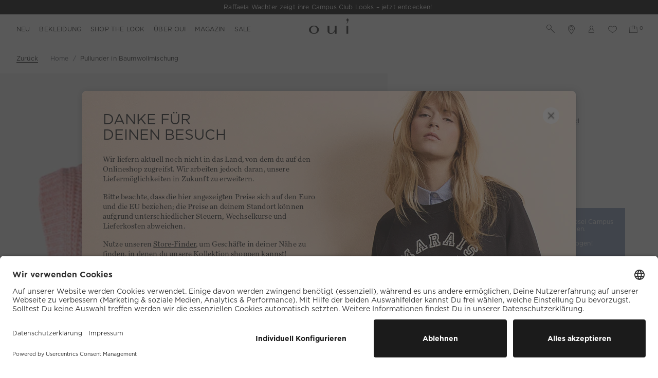

--- FILE ---
content_type: text/html; charset=UTF-8
request_url: https://www.oui.com/eu/de/pullunder-in-baumwollmischung-0078344-3538
body_size: 11557
content:
<!DOCTYPE html>
<html lang="de" data-login="logged-out">
    <head>
        <meta charset="UTF-8">
        <meta http-equiv="X-UA-Compatible" content="IE=edge">
        <link rel="apple-touch-icon" sizes="180x180" href="/assets/favicons/apple-touch-icon.png?v1768316453d09">
<link rel="icon" type="image/png" sizes="32x32" href="/assets/favicons/favicon-32x32.png?v1768316453d09">
<link rel="icon" type="image/png" sizes="16x16" href="/assets/favicons/favicon-16x16.png?v1768316453d09">
<link rel="mask-icon" href="/assets/favicons/safari-pinned-tab.svg?v1768316453d09" color="#F3F3F3">
<link rel="alternate icon" href="/assets/favicons/favicon.ico?v1768316453d09">
<meta name="theme-color" content="#F3F3F3">

<meta name="description" content="Pullunder in Baumwollmischung rot für 50,00 €. Nur im Oui Onlineshop"/>
<meta name="keywords" content="Pullunder in Baumwollmischung,V-Neck Pullover,Rot,Baumwollmischung im Halbpatent gestrickt,Körpernahe Passform mit leicht verkürzter Länge,Zurückverlegte Schulternähte und Minderungen,Seitliche Schlitze,Schlichter Saum,Länge bei Größe 36: 56 cm"/>
<meta name="viewport" content="width=device-width, initial-scale=1"/>
<meta name="robots" content="index,follow"/>
<title>Pullunder in Baumwollmischung</title>
<meta property="og:title" content="Pullunder in Baumwollmischung" />
<meta property="og:description" content="Pullunder in Baumwollmischung rot für 50,00 €. Nur im Oui Onlineshop" />
<meta property="og:site_name" content="Oui Onlineshop" />
<meta property="og:type" content="product" />
<meta property="og:url" content="https://www.oui.com/eu/de/pullunder-in-baumwollmischung-0078344-3538" />
<meta property="og:locale" content="de_DE" />
<meta property="og:locale:alternative" content="en_GB" />
<meta property="og:image" content="https://oui-b2c-cloud-production.imgix.net/article/202406/728/0078344-3538-roca-76618f1734a6.jpg?auto=format&bg=E6EAED&fill=solid&fill-color=%23E6EAED&fit=fill&h=630&w=1200" />
    <link rel="stylesheet" type="text/css" href="/assets/css/article.css?v1768316453d09"/>
<script type="text/javascript">
        window.addEventListener('ConfigInitEvent', function (e) {e.detail.config.params.addParams({"user_is_not_in_delivery_country":true,"tracking.page_id":null,"tracking.page_type":"article","tracking.ref_feature":null,"tracking.ref_page_id":null,"tracking.ref_page_type":null,"base_url":"https:\/\/www.oui.com\/eu\/de\/","base_url.shop_api":"https:\/\/www.oui.com\/eu\/de\/shop_api\/","fact_finder.channel":"de","amazon_payments.client_id":"amzn1.application-oa2-client.06baa19500f349f8a7e8c09b14f483aa","amazon_payments.seller_id":"ADX09URVVTHHR","amazon_payments.language":"de-DE","amazon_payments.login_rebound_url":"\/eu\/de\/amazon-payments\/checkout\/rebound","amazon_payments.widget_script_url":"https:\/\/static-eu.payments-amazon.com\/OffAmazonPayments\/de\/lpa\/js\/Widgets.js","amazon_payments.logout":false,"pay_pal_express.env":"production","pay_pal_express.locale":"de_DE","pay_pal_express.checkout_script_url":"https:\/\/www.paypalobjects.com\/api\/checkout.js","pay_pal_express.error_redirect_url":"\/eu\/de\/cart?error=pay_pal.payment_error"}, false);e.detail.config.translator.addTranslations({"article.variant.availability.sold_out":"Aktuell leider vergriffen","article.variant.availability.low_stock":"Noch %stock% Artikel verf\u00fcgbar","article.variant.availability.available":"verf\u00fcgbar","article.detail.tab_accordion.show_more.label":"article.detail.tab_accordion.show_more.label","search.no_result.headline":"Suche nach \"%query%\"","search.no_result.description":"Es tut uns leid.<br>Deine Suche liefert leider keine Ergebnisse.","newsletter_subscribe_modal.error.content":"Leider ist ein Fehler aufgetreten, aktualisieren Sie die Seite und versuchen Sie es erneut.","newsletter_subscribe_modal.validation_message.error":"Bitte gib eine g\u00fcltige E-Mail-Adresse ein","newsletter_subscribe_modal.validation_message_email_already_exists.error":"Du bist bereits f\u00fcr den Newsletter angemeldet."}, 'messages');});
    </script>    <script defer type="text/javascript" src="/assets/js/article.js?v1768316453d09"></script>
    <script id="usercentrics-cmp" src="https://app.usercentrics.eu/browser-ui/latest/loader.js" data-settings-id="PklDoVmp1" data-tcf-enabled data-language="de"></script>
<link rel="canonical" href="https://www.oui.com/eu/de/pullunder-in-baumwollmischung-0078344-3538" /><script type="application/ld+json">{"@context":"https:\/\/schema.org","@graph":[{"@type":"Product","brand":"OUI","manufacturer":{"@type":"Organization","name":"OUI"},"offers":{"@type":"Offer","price":"50.00","priceCurrency":"EUR","seller":{"@type":"Organization","name":"OUI"},"url":"https:\/\/www.oui.com\/eu\/de\/pullunder-in-baumwollmischung-0078344-3538","availability":"http:\/\/schema.org\/OutOfStock","shippingDetails":{"@type":"OfferShippingDetails","shippingRate":{"@type":"MonetaryAmount","value":"4.95","currency":"EUR"},"shippingDestination":{"@type":"DefinedRegion","addressCountry":"DE"},"deliveryTime":{"@type":"ShippingDeliveryTime","transitTime":{"@type":"QuantitativeValue","minValue":4,"maxValue":6,"unitCode":"d"}}},"hasMerchantReturnPolicy":{"@type":"MerchantReturnPolicy","name":"14 Tage Rückgaberecht","returnPolicyCategory":"https:\/\/schema.org\/MerchantReturnFiniteReturnWindow","merchantReturnDays":14,"applicableCountry":"DE"},"priceValidUntil":"2027-01-26"},"color":"red","image":"https:\/\/oui-b2c-cloud-production.imgix.net\/article\/202406\/728\/0078344-3538-roca-76618f1734a6.jpg?auto=format","itemCondition":"http:\/\/schema.org\/NewCondition","mpn":"0078344","name":"Pullunder in Baumwollmischung","sku":"4047987317109","description":"Sportlicher Pullunder"},{"@type":"BreadcrumbList","itemListElement":[{"@type":"ListItem","item":"https:\/\/www.oui.com\/eu\/de\/","name":"Home","position":1}]}]}</script><link rel="preconnect" href="https://www.google.com">
            <link rel="preconnect" href="https://www.gstatic.com">
            <link rel="preconnect" href="https://app.usercentrics.eu">        <script>
            window.dataLayer = window.dataLayer || [];
        </script><script>window.dataLayer.push({"pageType":"product","ecommerce":{"currencyCode":"EUR","actionField":{"list":"Detailseite"},"detail":{"products":[{"id":"0078344-3538","name":"Pullunder in Baumwollmischung","brand":"Oui","mappCategories":{"1":"Pullover","2":"V-Neck Pullover"},"price":"50.00"}]}},"customer":{"isLoggedIn":false},"mappPageCategories":{"1":"de_DE","2":"Products"}});</script><script>(function(w,d,s,l,i){w[l]=w[l]||[];w[l].push({'gtm.start':
        new Date().getTime(),event:'gtm.js'});var f=d.getElementsByTagName(s)[0],
        j=d.createElement(s),dl=l!='dataLayer'?'&l='+l:'';j.async=true;j.src=
        'https://www.googletagmanager.com/gtm.js?id='+i+dl;f.parentNode.insertBefore(j,f);
        })(window,document,'script','dataLayer','GTM-K96QDD');</script>
    </head>

    <body data-elbglobals="language:de;loggedin:false">
        <noscript>
            <iframe src="https://www.googletagmanager.com/ns.html?id=GTM-K96QDD" height="0" width="0" style="display:none;visibility:hidden"></iframe>
        </noscript><aside id="recommendation-sidebar" class="ui sidebar top bg-white overlay recommendation-sidebar"></aside><aside id="mobile-article-interactions-sidebar" class="ui sidebar bottom bg-white overlay">
    <div class="sidebar-content">
        <section class="sidebar-header-wrapper container">
            <div class="row align-items-center">
                <div class="col">
                    <div class="size-links">
                        <a class="hyperlink caption"
                           data-modal="{&quot;name&quot;:&quot;size-table&quot;,&quot;url&quot;:&quot;https:\/\/www.oui.com\/eu\/de\/shop_api\/app\/modal\/prismic\/size-table.json&quot;}"
                        >
                            Größenberater
                        </a>
                    </div>
                </div>
                <div class="col-auto">
                    <span data-sidebar-close class="icon-close btn btn-round badge-secondary"></span>
                </div>
            </div>
        </section>
        <section class="sidebar-content-wrapper container">
            <div class="row">
                <div class="col-12 col-md-10 offset-md-1 mt-xl-6">
                    <div class="font-face-2 uppercase mb-6">Größe wählen</div>
                    <div x-data="{&quot;selectedVariant&quot;:null,&quot;variants&quot;:[],&quot;addToCartUrl&quot;:&quot;https:\/\/www.oui.com\/eu\/de\/shop_api\/app\/sidebar\/cart\/cart_line.json&quot;,&quot;text&quot;:{&quot;button&quot;:{&quot;disabled&quot;:&quot;Gr\u00f6\u00dfe w\u00e4hlen&quot;,&quot;outOfStock&quot;:&quot;Gr\u00f6\u00dfe anfragen&quot;,&quot;enabled&quot;:&quot;In den Warenkorb&quot;,&quot;success&quot;:&quot;Auswahl hinzugef\u00fcgt&quot;,&quot;fail&quot;:&quot;Hinzuf\u00fcgen fehlgeschlagen&quot;},&quot;stock&quot;:{&quot;soldOut&quot;:&quot;Aktuell leider vergriffen&quot;,&quot;lowStock&quot;:&quot;Noch %stock% Artikel verf\u00fcgbar&quot;,&quot;available&quot;:&quot;verf\u00fcgbar&quot;}},&quot;metadata&quot;:{&quot;tracking&quot;:{&quot;page_type&quot;:&quot;article&quot;,&quot;ref_feature&quot;:&quot;&quot;,&quot;ref_page_id&quot;:&quot;&quot;,&quot;ref_page_type&quot;:&quot;&quot;}}}">
            <div class="my-3 article-availability caption text-danger">
            <span>Artikel ist nicht verfügbar.</span>
        </div>
    </div>

    <div class="alert text-center mb-3 caption px-3" style="background-color: #8C9EBD; color: #ffffff;" role="alert">
        <p>Beim Kauf eines Artikels aus unserer neuen Kapsel Campus Club schenken wir dir die Versandkosten. </p><p>G&uuml;ltig bis 01.02.2026. </p><p>Diese werden direkt im Checkout abgezogen!</p><p>&hearts; Happy Shopping &hearts;</p>
    </div>
                </div>
            </div>
        </section>
    </div>
</aside>
<aside id="cart-sidebar"
       class="ui sidebar right overlay"
       hx-indicator="#cart-sidebar-indicator"
>
    <div id="cart-sidebar-inner" class="sidebar-content" hx-target="this">
                <div hx-trigger="Sidebar.Cart.Load.Initial from:body once" hx-get="https://www.oui.com/eu/de/shop_api/app/sidebar/cart/cart.json"></div>
        <section id="cart-sidebar-indicator" class="d-flex justify-content-center h-100 htmx-indicator">
            <div class="d-inline-flex align-items-center">
                <i class="spinner-border text-primary" role="status">
                    <span class="sr-only">Lädt Warenkorb...</span>
                </i>
            </div>
        </section>

        <section class="sidebar-header-wrapper container">
            <div class="row align-items-center justify-content-between">
                <div class="col">
                    <div class="font-face-5">
                        Warenkorb
                    </div>
                </div>
                <div class="col-auto">
                    <span data-sidebar-close class="icon-close btn btn-round badge-secondary"></span>
                </div>
            </div>
        </section>

        <section class="sidebar-content-wrapper container d-flex flex-column"></section>
    </div>
</aside>

<aside id="dynamic-sidebar" class="ui sidebar right bg-white overlay custom"></aside>
        <div class="pusher has-eyecatcher overflowing"><div id="eyecatcher"
         class="position-fixed w-100 d-none"
         style="background: #000000"
    >
        <div class="eyecatcher-slider d-flex justify-content-center align-items-center"><div class="eyecatcher-slider-item d-flex justify-content-center align-items-center text-center caption text-white"><a href="https://www.oui.com/eu/de/magazin/influencer-edits/campus-club-styled-by-raffaela-wachter" target="_self"><div class="px-3 px-md-4 px-xl-6 d-flex"><p>Raffaela Wachter zeigt ihre Campus Club Looks &ndash; jetzt entdecken!&nbsp;</p></div></a></div></div>
    </div><header class="position-fixed">
    <section id="main-header" class="container">
        <div class="row h-100 align-items-center justify-content-center">
            <div class="col-4 d-flex d-lg-none justify-content-start">
                <span class="icon-burger mr-sm-1"
                      data-sidebar="{&quot;name&quot;:&quot;mobile_navigation&quot;}"
                ></span>
                <span class="icon-search search-mobile-trigger" data-search-trigger="mobile"></span>
            </div>
            <div class="col-5 d-none d-lg-flex justify-content-start align-items-center pr-0">
                <ul class="desktop-nav-list level-1-wrapper list-unstyled"><li>
                            <a
                                href="https://www.oui.com/eu/de/Neuheiten" class="nav-link level-1-item font-face-5  " data-desktop-navigation-link="new"
                            >NEU</a>
                        </li><li>
                            <a
                                href="https://www.oui.com/eu/de/bekleidung" class="nav-link level-1-item font-face-5  " data-desktop-navigation-link="products"
                            >BEKLEIDUNG</a>
                        </li><li>
                            <a
                                href="https://www.oui.com/eu/de/shop-the-look/uebersicht" class="nav-link level-1-item font-face-5  " data-desktop-navigation-link="lookbook"
                            >SHOP THE LOOK</a>
                        </li><li>
                            <a
                                href="https://www.oui.com/eu/de/ueber-oui/die-oui-story" class="nav-link level-1-item font-face-5  " data-desktop-navigation-link="about"
                            >ÜBER OUI</a>
                        </li><li>
                            <a
                                href="https://www.oui.com/eu/de/magazin" class="nav-link level-1-item font-face-5  " data-desktop-navigation-link="magazin"
                            >MAGAZIN</a>
                        </li><li>
                            <a
                                href="https://www.oui.com/eu/de/sale" class="nav-link level-1-item font-face-5  " data-desktop-navigation-link="sale"
                            >SALE</a>
                        </li></ul>
            </div>
            <div class="col-4 col-lg-2 d-flex justify-content-center align-items-center">
                <a href="https://www.oui.com/eu/de/" class="logo">
                    <img class="img-fluid pb-1 mb-2" src="/assets/svg/logo-oui.svg?v1768316453d09" width="85" height="32" alt="Oui Onlineshop" />
                </a>
            </div>
            <div class="col-4 col-lg-5 d-flex justify-content-end align-items-end pl-0">
                <div class="row justify-content-end align-items-end w-100">
                    <div class="col-12 d-flex justify-content-center"
                         data-nav-wrapper="desktop"
                    >
                        <ul class="desktop-nav-list actions-wrapper justify-content-end list-unstyled">
                            <li>
                                <span class="icon-search d-none d-lg-flex align-items-center font-face-5 search-desktop-trigger clickable"
                                      data-search-trigger="desktop"
                                ></span>
                            </li>
                            <li>
                                <span class="icon-map d-none d-sm-flex align-items-center font-face-5 clickable"
                                      data-sidebar="{&quot;name&quot;:&quot;language_switch&quot;,&quot;mobile&quot;:&quot;bottom&quot;,&quot;desktop&quot;:&quot;bottom&quot;}"
                                ></span>
                            </li>
                            <li>
                                <a href="https://www.oui.com/eu/de/account/login" class="icon-account d-flex align-items-center">
                                    <span class="d-none d-lg-flex font-face-5"></span>
                                </a>
                            </li>
                            <li>
                                <a id="wish-list-indicator" href="https://www.oui.com/eu/de/wish_list" class="icon-wishlist d-flex align-items-center ">
                                    <span class="d-none d-lg-flex font-face-5"></span>
                                </a>
                            </li>
                            <li>
                                <a href="https://www.oui.com/eu/de/cart"
                                   data-trigger-cart-sidebar="true"
                                   class="icon icon-cart clickable"
                                >
                                    <sup id="cart-amount-indicator" data-cart-amount="0"></sup>
                                </a>
                            </li>
                        </ul>
                    </div>
                    <div class="col-7 d-none search-group-desktop"
                         data-search-wrapper="desktop"
                    >
                        <form action="https://www.oui.com/eu/de/search" class="form-group input-group align-items-center mb-0">
    <input id="search-input-desktop"
           class="form-control pr-0"
           type="text"
           name="query"
           placeholder="Wonach suchst du?"
           aria-describedby="button-search-desktop"
    >
    <div class="input-group-append d-flex align-items-center">
        <button id="button-search-desktop" class="btn btn-sm p-0" type="button"><i class="icon-search"></i></button>
    </div>
    <i class="icon-close clickable ml-3" data-search-trigger="close"></i>
</form>
                    </div>
                </div>
            </div>
        </div>
    </section>
    <section id="search-wrapper" class="container bgs-white">
        <div class="row bg-white collapse" data-search-mobile-collapse>
            <div class="col-12 d-flex align-items-center py-3">
                <form action="https://www.oui.com/eu/de/search" class="form-group input-group align-items-center mb-0">
    <input id="search-input-mobile"
           class="form-control pr-0"
           type="text"
           name="query"
           placeholder="Wonach suchst du?"
           aria-describedby="button-search-mobile"
    >
    <div class="input-group-append d-flex align-items-center">
        <button id="button-search-mobile" class="btn btn-sm p-0" type="button"><i class="icon-search"></i></button>
    </div>
    <i class="icon-close clickable ml-3" data-search-trigger="close"></i>
</form>
            </div>
        </div>
        <div class="row bg-white collapse" data-search-result-collapse>
            <div class="col-12">
                <div id="search-result-content" data-search-result-content>
                                    </div>
            </div>
        </div>
    </section>
    <section id="desktop-navigation" class="container-fluid bg-white collapse"><div class="container level-2 d-none" data-desktop-navigation-link="new">
                <div class="row no-gutters justify-content-between px-0 pb-6">                        <div class="col-4 pl-5 pl-xl-6">
                            <div class="container-fluid">
                                <div class="row no-gutters"><div class="col-6 d-flex flex-column py-5 pr-6"><a
                                                    href="https://www.oui.com/eu/de/Neuheiten" class="font-face-6 mb-3 d-block"
                                                >NEUHEITEN entdecken</a><a
                                                    href="https://www.oui.com/eu/de/trends/campus-club" class="font-face-6 mb-3 d-block"
                                                >Neue Kollektion: Campus Club</a><a
                                                    href="https://www.oui.com/eu/de/trends/spring-looks" class="font-face-6 mb-3 d-block"
                                                >Winter Looks entdecken</a><a
                                                    href="https://www.oui.com/eu/de/trends/anlass-mode" class="font-face-6 mb-3 d-block"
                                                >Anlass Mode shoppen</a><a
                                                    href="https://www.oui.com/eu/de/trends/denim" class="font-face-6 mb-3 d-block"
                                                >Denim Styles entdecken</a><a
                                                    href="https://www.oui.com/eu/de/trends/neutrals" class="font-face-6 mb-3 d-block"
                                                >Neutrale Styles shoppen</a><a
                                                    href="https://www.oui.com/eu/de/trends/western-boho-styles" class="font-face-6 mb-3 d-block"
                                                >Boho Styles shoppen</a></div></div>
                            </div>
                        </div><div class="col-4 marketing-group">
                                    <a
                                        href="https://www.oui.com/eu/de/trends/campus-club" class="d-inline-block w-100 position-relative"
                                    >
                                        <span data-nosnippet><picture >
                                        <source srcset="https://prismic-proxy.imgix.net/oui-b2c-shop/aV-KSgIvOtkhBGH3_Damen-Mode-Jacke_braun-Shirt_gestreift_braun_weiss-Jeansrock.jpg?auto=format,compress&amp;rect=0,0,604,402&amp;w=604&amp;h=402, https://prismic-proxy.imgix.net/oui-b2c-shop/aV-KSgIvOtkhBGH3_Damen-Mode-Jacke_braun-Shirt_gestreift_braun_weiss-Jeansrock.jpg?auto=format,compress&amp;rect=0,0,604,402&amp;w=604&amp;h=402&dpr=2 2x, https://prismic-proxy.imgix.net/oui-b2c-shop/aV-KSgIvOtkhBGH3_Damen-Mode-Jacke_braun-Shirt_gestreift_braun_weiss-Jeansrock.jpg?auto=format,compress&amp;rect=0,0,604,402&amp;w=604&amp;h=402&dpr=3 3x" media="(min-width: 1920px)">
        <img class="img-fluid w-10" src="https://prismic-proxy.imgix.net/oui-b2c-shop/aV-KSgIvOtkhBGH3_Damen-Mode-Jacke_braun-Shirt_gestreift_braun_weiss-Jeansrock.jpg?auto=format,compress&amp;rect=0,0,604,402&amp;w=604&amp;h=402" alt="Seitlich sitzende Frau trägt eine braune Jacke, darunter ein braun-weisses Shirt mit einer Bluse darunter und dazu einen Jeansrock." loading="lazy">
</picture>
</span>
                                        <span class="title">Campus Club</span>
                                    </a>
                                </div><div class="col-4 marketing-group">
                                    <a
                                        href="https://www.oui.com/eu/de/trends/sheer-delight" class="d-inline-block w-100 position-relative"
                                    >
                                        <span data-nosnippet><picture >
                                        <source srcset="https://prismic-proxy.imgix.net/oui-b2c-shop/aS6tgXNYClf9nriZ_Damen-Mode-Pullover_grau-Rock_silber.jpg?auto=format,compress&amp;rect=0,0,604,402&amp;w=604&amp;h=402, https://prismic-proxy.imgix.net/oui-b2c-shop/aS6tgXNYClf9nriZ_Damen-Mode-Pullover_grau-Rock_silber.jpg?auto=format,compress&amp;rect=0,0,604,402&amp;w=604&amp;h=402&dpr=2 2x, https://prismic-proxy.imgix.net/oui-b2c-shop/aS6tgXNYClf9nriZ_Damen-Mode-Pullover_grau-Rock_silber.jpg?auto=format,compress&amp;rect=0,0,604,402&amp;w=604&amp;h=402&dpr=3 3x" media="(min-width: 1920px)">
        <img class="img-fluid w-10" src="https://prismic-proxy.imgix.net/oui-b2c-shop/aS6tgXNYClf9nriZ_Damen-Mode-Pullover_grau-Rock_silber.jpg?auto=format,compress&amp;rect=0,0,604,402&amp;w=604&amp;h=402" alt="Eine Frau trägt einen grauen, lässigen Strickpullover, kombiniert mit einem silbernen, knielangen Rock mit Frontschlitz und glitzernden Pumps." loading="lazy">
</picture>
</span>
                                        <span class="title">Sheer Delight</span>
                                    </a>
                                </div></div>
            </div><div class="container level-2 d-none" data-desktop-navigation-link="products">
                <div class="row no-gutters justify-content-between px-0 pb-6">                        <div class="col-8 pl-5 pl-xl-6">
                            <div class="container-fluid">
                                <div class="row no-gutters"><div class="col-3 d-flex flex-column py-5 pr-6"><a
                                                    href="https://www.oui.com/eu/de/bekleidung/essentials" class="font-face-6 mb-3 d-block"
                                                >ESSENTIALS</a><div class="sublevel-wrapper mt-n3"><a
                                                                href="https://www.oui.com/eu/de/bekleidung/essentials/freyja" class="font-face-6 text-mid-gray my-3 link-item d-block"
                                                            >FREYJA V-Neck Pullover</a><a
                                                                href="https://www.oui.com/eu/de/bekleidung/essentials/esmy" class="font-face-6 text-mid-gray my-3 link-item d-block"
                                                            >ESMY Pullover</a><a
                                                                href="https://www.oui.com/eu/de/bekleidung/essentials/sirah" class="font-face-6 text-mid-gray my-3 link-item d-block"
                                                            >SIRAH Pullover</a><a
                                                                href="https://www.oui.com/eu/de/bekleidung/essentials/ilaya" class="font-face-6 text-mid-gray my-3 link-item d-block"
                                                            >ILAYA Strickjacke</a><a
                                                                href="https://www.oui.com/eu/de/bekleidung/essentials/mayson" class="font-face-6 text-mid-gray my-3 link-item d-block"
                                                            >MAYSON Mantel</a></div><a
                                                    href="https://www.oui.com/eu/de/bestseller" class="font-face-6 mb-3 d-block"
                                                >Bestseller</a></div><div class="col-3 d-flex flex-column py-5 pr-6"><a
                                                    href="https://www.oui.com/eu/de/bekleidung/strick-spezial" class="font-face-6 mb-3 d-block"
                                                >Strick Spezial</a><div class="sublevel-wrapper mt-n3"><a
                                                                href="https://www.oui.com/eu/de/bekleidung/strick-spezial/chic-in-strick" class="font-face-6 text-mid-gray my-3 link-item d-block"
                                                            >Alle Strick Pieces</a><a
                                                                href="https://www.oui.com/eu/de/bekleidung/strick-spezial/fellchengarn" class="font-face-6 text-mid-gray my-3 link-item d-block"
                                                            >Fellchengarn</a><a
                                                                href="https://www.oui.com/eu/de/bekleidung/strick-spezial/crochet-und-artisan" class="font-face-6 text-mid-gray my-3 link-item d-block"
                                                            >Crochet &amp; Artisan</a><a
                                                                href="https://www.oui.com/eu/de/bekleidung/strick-spezial/baendchengarn" class="font-face-6 text-mid-gray my-3 link-item d-block"
                                                            >Bändchengarn</a><a
                                                                href="https://www.oui.com/eu/de/bekleidung/strick-spezial/iconic-garnmix" class="font-face-6 text-mid-gray my-3 link-item d-block"
                                                            >Iconic Garnmix</a></div><a
                                                    href="https://www.oui.com/eu/de/bekleidung/pullover-strickjacken" class="font-face-6 mb-3 d-block"
                                                >Pullover &amp; Strickjacken</a><div class="sublevel-wrapper mt-n3"><a
                                                                href="https://www.oui.com/eu/de/bekleidung/pullover-strickjacken/rundhalspullover" class="font-face-6 text-mid-gray my-3 link-item d-block"
                                                            >Rundhalsausschnitt Pullover</a><a
                                                                href="https://www.oui.com/eu/de/bekleidung/pullover-strickjacken/rollkragenpullover" class="font-face-6 text-mid-gray my-3 link-item d-block"
                                                            >Rollkragen Pullover</a><a
                                                                href="https://www.oui.com/eu/de/bekleidung/pullover-strickjacken/v-neck-pullover" class="font-face-6 text-mid-gray my-3 link-item d-block"
                                                            >V-Ausschnitt Pullover</a><a
                                                                href="https://www.oui.com/eu/de/bekleidung/pullover-strickjacken/strickjacken" class="font-face-6 text-mid-gray my-3 link-item d-block"
                                                            >Strickjacken</a></div></div><div class="col-3 d-flex flex-column py-5 pr-6"><a
                                                    href="https://www.oui.com/eu/de/bekleidung/jacken-maentel" class="font-face-6 mb-3 d-block"
                                                >Jacken &amp; Outdoor</a><a
                                                    href="https://www.oui.com/eu/de/bekleidung/hosen-shorts" class="font-face-6 mb-3 d-block"
                                                >Hosen &amp; Shorts</a><a
                                                    href="https://www.oui.com/eu/de/bekleidung/blusen" class="font-face-6 mb-3 d-block"
                                                >Blusen</a><a
                                                    href="https://www.oui.com/eu/de/bekleidung/shirts-tops" class="font-face-6 mb-3 d-block"
                                                >Shirts &amp; Tops</a><div class="sublevel-wrapper mt-n3"><a
                                                                href="https://www.oui.com/eu/de/bekleidung/shirts-tops/t-shirts" class="font-face-6 text-mid-gray my-3 link-item d-block"
                                                            >T-Shirts</a><a
                                                                href="https://www.oui.com/eu/de/bekleidung/shirts-tops/tops" class="font-face-6 text-mid-gray my-3 link-item d-block"
                                                            >Tops</a><a
                                                                href="https://www.oui.com/eu/de/bekleidung/shirts-tops/langarm-shirts" class="font-face-6 text-mid-gray my-3 link-item d-block"
                                                            >Langarmshirts</a></div><a
                                                    href="https://www.oui.com/eu/de/bekleidung/kleider" class="font-face-6 mb-3 d-block"
                                                >Kleider</a><a
                                                    href="https://www.oui.com/eu/de/bekleidung/roecke" class="font-face-6 mb-3 d-block"
                                                >Röcke</a><a
                                                    href="https://www.oui.com/eu/de/bekleidung/accessoires" class="font-face-6 mb-3 d-block"
                                                >Accessoires</a></div></div>
                            </div>
                        </div><div class="col-4 marketing-group">
                                    <a
                                        href="https://www.oui.com/eu/de/trends/campus-club" class="d-inline-block w-100 position-relative"
                                    >
                                        <span data-nosnippet><picture >
                                        <source srcset="https://prismic-proxy.imgix.net/oui-b2c-shop/aV-KSgIvOtkhBGH3_Damen-Mode-Jacke_braun-Shirt_gestreift_braun_weiss-Jeansrock.jpg?auto=format,compress&amp;rect=0,0,604,402&amp;w=604&amp;h=402, https://prismic-proxy.imgix.net/oui-b2c-shop/aV-KSgIvOtkhBGH3_Damen-Mode-Jacke_braun-Shirt_gestreift_braun_weiss-Jeansrock.jpg?auto=format,compress&amp;rect=0,0,604,402&amp;w=604&amp;h=402&dpr=2 2x, https://prismic-proxy.imgix.net/oui-b2c-shop/aV-KSgIvOtkhBGH3_Damen-Mode-Jacke_braun-Shirt_gestreift_braun_weiss-Jeansrock.jpg?auto=format,compress&amp;rect=0,0,604,402&amp;w=604&amp;h=402&dpr=3 3x" media="(min-width: 1920px)">
        <img class="img-fluid w-10" src="https://prismic-proxy.imgix.net/oui-b2c-shop/aV-KSgIvOtkhBGH3_Damen-Mode-Jacke_braun-Shirt_gestreift_braun_weiss-Jeansrock.jpg?auto=format,compress&amp;rect=0,0,604,402&amp;w=604&amp;h=402" alt="Seitlich sitzende Frau trägt eine braune Jacke, darunter ein braun-weisses Shirt mit einer Bluse darunter und dazu einen Jeansrock." loading="lazy">
</picture>
</span>
                                        <span class="title">Campus Club</span>
                                    </a>
                                </div></div>
            </div><div class="container level-2 d-none" data-desktop-navigation-link="lookbook">
                <div class="row no-gutters justify-content-between px-0 pb-6">                                <div class="col-2 image-nav-item" style="background: white;">
                                    <a
                                        href="https://www.oui.com/eu/de/shop-the-looks/campus-club" class="d-block h-100 w-100 position-relative" target="_self"
                                    >
                                        <span data-nosnippet><picture >
                                        <source srcset="https://prismic-proxy.imgix.net/oui-b2c-shop/aV-LDQIvOtkhBGIj_Damen-Mode-Jacke_braun-Shirt_gestreift_braun_weiss-Jeansrock-Bluse_blau.jpg?auto=format,compress&amp;rect=0,0,320,480&amp;w=320&amp;h=480, https://prismic-proxy.imgix.net/oui-b2c-shop/aV-LDQIvOtkhBGIj_Damen-Mode-Jacke_braun-Shirt_gestreift_braun_weiss-Jeansrock-Bluse_blau.jpg?auto=format,compress&amp;rect=0,0,320,480&amp;w=320&amp;h=480&dpr=2 2x, https://prismic-proxy.imgix.net/oui-b2c-shop/aV-LDQIvOtkhBGIj_Damen-Mode-Jacke_braun-Shirt_gestreift_braun_weiss-Jeansrock-Bluse_blau.jpg?auto=format,compress&amp;rect=0,0,320,480&amp;w=320&amp;h=480&dpr=3 3x" media="(min-width: 1920px)">
        <img class="img-fluid w-100" src="https://prismic-proxy.imgix.net/oui-b2c-shop/aV-LDQIvOtkhBGIj_Damen-Mode-Jacke_braun-Shirt_gestreift_braun_weiss-Jeansrock-Bluse_blau.jpg?auto=format,compress&amp;rect=0,0,320,480&amp;w=320&amp;h=480" alt="Frau trägt ein braun-weisses Shirt mit einer Bluse darunter und dazu einen Jeansrock." loading="lazy">
</picture>
</span>
                                        <span class="title">Campus Club</span>
                                    </a>
                                </div>                                <div class="col-2 image-nav-item" style="background: white;">
                                    <a
                                        href="https://www.oui.com/eu/de/shop-the-looks/sheer-delight" class="d-block h-100 w-100 position-relative" target="_self"
                                    >
                                        <span data-nosnippet><picture >
                                        <source srcset="https://prismic-proxy.imgix.net/oui-b2c-shop/aS6qM3NYClf9nrgj_Damen-Mode-Bluse_weiss-Strickjacke_weiss-Hose_weiss-Strick.jpg?auto=format,compress&amp;rect=0,0,320,480&amp;w=320&amp;h=480, https://prismic-proxy.imgix.net/oui-b2c-shop/aS6qM3NYClf9nrgj_Damen-Mode-Bluse_weiss-Strickjacke_weiss-Hose_weiss-Strick.jpg?auto=format,compress&amp;rect=0,0,320,480&amp;w=320&amp;h=480&dpr=2 2x, https://prismic-proxy.imgix.net/oui-b2c-shop/aS6qM3NYClf9nrgj_Damen-Mode-Bluse_weiss-Strickjacke_weiss-Hose_weiss-Strick.jpg?auto=format,compress&amp;rect=0,0,320,480&amp;w=320&amp;h=480&dpr=3 3x" media="(min-width: 1920px)">
        <img class="img-fluid w-100" src="https://prismic-proxy.imgix.net/oui-b2c-shop/aS6qM3NYClf9nrgj_Damen-Mode-Bluse_weiss-Strickjacke_weiss-Hose_weiss-Strick.jpg?auto=format,compress&amp;rect=0,0,320,480&amp;w=320&amp;h=480" alt="Eine Frau trägt eine cremeweiße Chiffonbluse mit langer Bindeschleife, darüber eine strukturierte, ärmellose Strickweste mit Knöpfen. Dazu kombiniert sie eine helle, passend abgestimmte Hose." loading="lazy">
</picture>
</span>
                                        <span class="title">Sheer Delight</span>
                                    </a>
                                </div>                                <div class="col-2 image-nav-item" style="background: white;">
                                    <a
                                        href="https://www.oui.com/eu/de/shop-the-looks/amour-club" class="d-block h-100 w-100 position-relative" target="_self"
                                    >
                                        <span data-nosnippet><picture >
                                        <source srcset="https://prismic-proxy.imgix.net/oui-b2c-shop/aR2W7mGnmrmGqBJ3_Damen-Strick-Mode-Pullover_rot_herz_weiss-Bluse_blau-Jeans.jpg?auto=format,compress&amp;rect=0,0,320,480&amp;w=320&amp;h=480, https://prismic-proxy.imgix.net/oui-b2c-shop/aR2W7mGnmrmGqBJ3_Damen-Strick-Mode-Pullover_rot_herz_weiss-Bluse_blau-Jeans.jpg?auto=format,compress&amp;rect=0,0,320,480&amp;w=320&amp;h=480&dpr=2 2x, https://prismic-proxy.imgix.net/oui-b2c-shop/aR2W7mGnmrmGqBJ3_Damen-Strick-Mode-Pullover_rot_herz_weiss-Bluse_blau-Jeans.jpg?auto=format,compress&amp;rect=0,0,320,480&amp;w=320&amp;h=480&dpr=3 3x" media="(min-width: 1920px)">
        <img class="img-fluid w-100" src="https://prismic-proxy.imgix.net/oui-b2c-shop/aR2W7mGnmrmGqBJ3_Damen-Strick-Mode-Pullover_rot_herz_weiss-Bluse_blau-Jeans.jpg?auto=format,compress&amp;rect=0,0,320,480&amp;w=320&amp;h=480" alt="Frau mit einem roten Strickpullover und einem weißen Herzmotiv auf der Brust, darunter sieht man eine blaue Bluse mit Herzstickereien und sie trägt eine Jeans dazu." loading="lazy">
</picture>
</span>
                                        <span class="title">Amour Club</span>
                                    </a>
                                </div>                                <div class="col-2 image-nav-item" style="background: white;">
                                    <a
                                        href="https://www.oui.com/eu/de/shop-the-looks/late-checkout" class="d-block h-100 w-100 position-relative" target="_self"
                                    >
                                        <span data-nosnippet><picture >
                                        <source srcset="https://prismic-proxy.imgix.net/oui-b2c-shop/aOjH355xUNkB10KR_Damen-Pullover_gemustert_schwarz_weiss_rosa-Hose_schwarz.jpg?auto=format,compress&amp;rect=0,0,320,480&amp;w=320&amp;h=480, https://prismic-proxy.imgix.net/oui-b2c-shop/aOjH355xUNkB10KR_Damen-Pullover_gemustert_schwarz_weiss_rosa-Hose_schwarz.jpg?auto=format,compress&amp;rect=0,0,320,480&amp;w=320&amp;h=480&dpr=2 2x, https://prismic-proxy.imgix.net/oui-b2c-shop/aOjH355xUNkB10KR_Damen-Pullover_gemustert_schwarz_weiss_rosa-Hose_schwarz.jpg?auto=format,compress&amp;rect=0,0,320,480&amp;w=320&amp;h=480&dpr=3 3x" media="(min-width: 1920px)">
        <img class="img-fluid w-100" src="https://prismic-proxy.imgix.net/oui-b2c-shop/aOjH355xUNkB10KR_Damen-Pullover_gemustert_schwarz_weiss_rosa-Hose_schwarz.jpg?auto=format,compress&amp;rect=0,0,320,480&amp;w=320&amp;h=480" alt="Sitzende Frau trägt einen gemusterten Pullover in schwarz, weiss und rosa und dazu eine schwarze Hose." loading="lazy">
</picture>
</span>
                                        <span class="title">Late Checkout</span>
                                    </a>
                                </div>                                <div class="col-2 image-nav-item" style="background: white;">
                                    <a
                                        href="https://www.oui.com/eu/de/shop-the-looks/autumns-checklist" class="d-block h-100 w-100 position-relative" target="_self"
                                    >
                                        <span data-nosnippet><picture >
                                        <source srcset="https://prismic-proxy.imgix.net/oui-b2c-shop/aMlCumGNHVfTPRYZ_Damen-Jacke_kariert-Pullover_braun-Jeans.jpg?auto=format,compress, https://prismic-proxy.imgix.net/oui-b2c-shop/aMlCumGNHVfTPRYZ_Damen-Jacke_kariert-Pullover_braun-Jeans.jpg?auto=format,compress&dpr=2 2x, https://prismic-proxy.imgix.net/oui-b2c-shop/aMlCumGNHVfTPRYZ_Damen-Jacke_kariert-Pullover_braun-Jeans.jpg?auto=format,compress&dpr=3 3x" media="(min-width: 1920px)">
        <img class="img-fluid w-100" src="https://prismic-proxy.imgix.net/oui-b2c-shop/aMlCumGNHVfTPRYZ_Damen-Jacke_kariert-Pullover_braun-Jeans.jpg?auto=format,compress" alt="Frau sitzend mit einer braunen karrierten Jacke mit goldenen Knöpfen, darunter ein brauner Rollkragenpullover und eine Jeanshose." loading="lazy">
</picture>
</span>
                                        <span class="title">Autumn´s Checklist</span>
                                    </a>
                                </div>                                <div class="col-2 image-nav-item" style="background: #e0d6c6;">
                                    <a
                                        href="https://www.oui.com/eu/de/shop-the-look/uebersicht" class="d-block h-100 w-100 position-relative" target="_self"
                                    >
                                        <span data-nosnippet></span>
                                        <span class="title">Alle anzeigen</span>
                                    </a>
                                </div></div>
            </div><div class="container level-2 d-none" data-desktop-navigation-link="about">
                <div class="row no-gutters justify-content-between px-0 pb-6">                        <div class="col-8 pl-5 pl-xl-6">
                            <div class="container-fluid">
                                <div class="row no-gutters"><div class="col-3 d-flex flex-column py-5 pr-6"><a
                                                    href="https://www.oui.com/eu/de/ueber-oui/unsere-geschichte" class="font-face-6 mb-3 d-block"
                                                >Unsere Geschichte</a><a
                                                    href="https://www.oui.com/eu/de/ueber-oui/strick-unsere-DNA" class="font-face-6 mb-3 d-block"
                                                >Strick - Unsere DNA</a><a
                                                    href="https://www.oui.com/eu/de/ueber-oui/unsere-haltung" class="font-face-6 mb-3 d-block"
                                                >Unsere Haltung</a></div><div class="col-3 d-flex flex-column py-5 pr-6"><a
                                                    href="https://www.oui.com/eu/de/ueber-oui/unser-team" class="font-face-6 mb-3 d-block"
                                                >Unser Team</a><div class="sublevel-wrapper mt-n3"><a
                                                                href="https://www.oui.com/eu/de/ueber-oui/unser-team/customer-u-agent-relationships" class="font-face-6 text-mid-gray my-3 link-item d-block"
                                                            >Team Customer &amp; Agent Relationships</a><a
                                                                href="https://www.oui.com/eu/de/ueber-oui/unser-team/vm" class="font-face-6 text-mid-gray my-3 link-item d-block"
                                                            >Team VM &amp; Styling</a><a
                                                                href="https://www.oui.com/eu/de/ueber-oui/unser-team/marketing" class="font-face-6 text-mid-gray my-3 link-item d-block"
                                                            >Team Marketing</a><a
                                                                href="https://www.oui.com/eu/de/ueber-oui/unser-team/e-com" class="font-face-6 text-mid-gray my-3 link-item d-block"
                                                            >Team E-Com</a><a
                                                                href="https://www.oui.com/eu/de/ueber-oui/unser-team/design" class="font-face-6 text-mid-gray my-3 link-item d-block"
                                                            >Team Design</a></div></div><div class="col-3 d-flex flex-column py-5 pr-6"><a
                                                    class="font-face-6 mb-3 d-block"
                                                >Service</a><div class="sublevel-wrapper mt-n3"><a
                                                                href="https://www.oui.com/eu/de/ueber-oui/service/newsletter-anmeldung" class="font-face-6 text-mid-gray my-3 link-item d-block"
                                                            >Newsletter Anmeldung</a><a
                                                                href="https://www.oui.com/eu/de/ueber-oui/service/bezahlung" class="font-face-6 text-mid-gray my-3 link-item d-block"
                                                            >Bezahlung</a><a
                                                                href="https://www.oui.com/eu/de/ueber-oui/service/zinia" class="font-face-6 text-mid-gray my-3 link-item d-block"
                                                            >Zinia: Kauf auf Rechnung</a><a
                                                                href="https://www.oui.com/eu/de/ueber-oui/service/faq" class="font-face-6 text-mid-gray my-3 link-item d-block"
                                                            >FAQ</a><a
                                                                href="https://oui.paketzurueck.de/login" class="font-face-6 text-mid-gray my-3 link-item d-block"
                                                            >Retourenportal</a><a
                                                                href="https://www.oui.com/eu/de/ueber-oui/service/verfuegbarkeitsbenachrichtigung" class="font-face-6 text-mid-gray my-3 link-item d-block"
                                                            >Verfügbarkeitsbenachrichtigung</a><a
                                                                href="https://www.oui.com/eu/de/ueber-oui/service/groessenberater" class="font-face-6 text-mid-gray my-3 link-item d-block"
                                                            >Größenberater</a><a
                                                                href="https://www.oui.com/eu/de/ueber-oui/service/kontakt" class="font-face-6 text-mid-gray my-3 link-item d-block"
                                                            >Kundenservice</a></div></div></div>
                            </div>
                        </div><div class="col-4 marketing-group">
                                    <a
                                        href="https://www.oui.com/eu/de/ueber-oui/die-oui-story" class="d-inline-block w-100 position-relative"
                                    >
                                        <span data-nosnippet><picture >
                                        <source srcset="https://prismic-proxy.imgix.net/oui-b2c-shop/942ee0b5-8c0c-4b37-9088-58a930654434_Flyout_604x402.jpg?auto=compress,format&amp;rect=0,0,604,402&amp;w=604&amp;h=402, https://prismic-proxy.imgix.net/oui-b2c-shop/942ee0b5-8c0c-4b37-9088-58a930654434_Flyout_604x402.jpg?auto=compress,format&amp;rect=0,0,604,402&amp;w=604&amp;h=402&dpr=2 2x, https://prismic-proxy.imgix.net/oui-b2c-shop/942ee0b5-8c0c-4b37-9088-58a930654434_Flyout_604x402.jpg?auto=compress,format&amp;rect=0,0,604,402&amp;w=604&amp;h=402&dpr=3 3x" media="(min-width: 1920px)">
        <img class="img-fluid w-10" src="https://prismic-proxy.imgix.net/oui-b2c-shop/942ee0b5-8c0c-4b37-9088-58a930654434_Flyout_604x402.jpg?auto=compress,format&amp;rect=0,0,604,402&amp;w=604&amp;h=402" alt="Oui Story" loading="lazy">
</picture>
</span>
                                        <span class="title">Die Oui Story</span>
                                    </a>
                                </div></div>
            </div><div class="container level-2 d-none" data-desktop-navigation-link="magazin">
                <div class="row no-gutters justify-content-between px-0 pb-6">                        <div class="col-8 pl-5 pl-xl-6">
                            <div class="container-fluid">
                                <div class="row no-gutters"><div class="col-3 d-flex flex-column py-5 pr-6"><a
                                                    href="https://www.oui.com/eu/de/magazin/alles-ueber-strick" class="font-face-6 mb-3 d-block"
                                                >Alles über Strick</a><div class="sublevel-wrapper mt-n3"><a
                                                                href="https://www.oui.com/eu/de/magazin/alles-ueber-strick/strick-muster" class="font-face-6 text-mid-gray my-3 link-item d-block"
                                                            >Das sind die schönsten Muster</a><a
                                                                href="https://www.oui.com/eu/de/magazin/alles-ueber-strick/strick-material" class="font-face-6 text-mid-gray my-3 link-item d-block"
                                                            >Pullover Material Guide</a><a
                                                                href="https://www.oui.com/eu/de/magazin/alles-ueber-strick/iconic-garnmix" class="font-face-6 text-mid-gray my-3 link-item d-block"
                                                            >Iconic Garnmix</a></div></div><div class="col-3 d-flex flex-column py-5 pr-6"><a
                                                    href="https://www.oui.com/eu/de/magazin/influencer-edits" class="font-face-6 mb-3 d-block"
                                                >Influencer Edits</a><div class="sublevel-wrapper mt-n3"><a
                                                                href="https://www.oui.com/eu/de/magazin/influencer-edits/campus-club-styled-by-raffaela-wachter" class="font-face-6 text-mid-gray my-3 link-item d-block"
                                                            >Campus Club – styled by @iam.raffaela  </a><a
                                                                href="https://www.oui.com/eu/de/magazin/influencer-edits/late-checkout-styled-by-olesya-schuler" class="font-face-6 text-mid-gray my-3 link-item d-block"
                                                            >Late Checkout - styled by Olesya Schuler</a><a
                                                                href="https://www.oui.com/eu/de/magazin/influencer-edits/cashmere-capsule-styled-by-lena-terlutter" class="font-face-6 text-mid-gray my-3 link-item d-block"
                                                            >Cashmere Capsule - styled by Lena Terlutter</a></div></div><div class="col-3 d-flex flex-column py-5 pr-6"><a
                                                    href="https://www.oui.com/eu/de/magazin/modetrends" class="font-face-6 mb-3 d-block"
                                                >Modetrends</a><div class="sublevel-wrapper mt-n3"><a
                                                                href="https://www.oui.com/eu/de/magazin/modetrends/gestreifte-pullover" class="font-face-6 text-mid-gray my-3 link-item d-block"
                                                            >Gestreifte Pullover: Zeitlose Klassiker</a><a
                                                                href="https://www.oui.com/eu/de/magazin/modetrends/10-strickpullover-modetrends" class="font-face-6 text-mid-gray my-3 link-item d-block"
                                                            >10 Strickpullover im Trend</a><a
                                                                href="https://www.oui.com/eu/de/magazin/modetrends/ouixflipflop-limited-summer-edition" class="font-face-6 text-mid-gray my-3 link-item d-block"
                                                            >Oui x flip*flop</a><a
                                                                href="https://www.oui.com/eu/de/magazin/modetrends/urlaubs-styles" class="font-face-6 text-mid-gray my-3 link-item d-block"
                                                            >What Oui wear on vacation</a></div></div><div class="col-3 d-flex flex-column py-5 pr-6"><a
                                                    href="https://www.oui.com/eu/de/magazin/lifestyle-guides" class="font-face-6 mb-3 d-block"
                                                >Lifestyle Guides</a><div class="sublevel-wrapper mt-n3"><a
                                                                href="https://www.oui.com/eu/de/magazin/lifestyle-guides/desert-road-trip" class="font-face-6 text-mid-gray my-3 link-item d-block"
                                                            >USA Road Trip - Travel Guide</a><a
                                                                href="https://www.oui.com/eu/de/magazin/lifestyle-guides/new-york-guide" class="font-face-6 text-mid-gray my-3 link-item d-block"
                                                            >Anna´s New York Guide</a><a
                                                                href="https://www.oui.com/eu/de/magazin/lifestyle-guides/hawaii-reiseguide" class="font-face-6 text-mid-gray my-3 link-item d-block"
                                                            >Hawaii Reiseguide</a></div></div></div>
                            </div>
                        </div></div>
            </div><div class="container level-2 d-none" data-desktop-navigation-link="sale">
                <div class="row no-gutters justify-content-between px-0 pb-6">                        <div class="col-4 pl-5 pl-xl-6">
                            <div class="container-fluid">
                                <div class="row no-gutters"><div class="col-6 d-flex flex-column py-5 pr-6"><a
                                                    href="https://www.oui.com/eu/de/sale/kleider" style="color:#ba2f42" class="font-face-6 mb-3 d-block"
                                                >Kleider</a><a
                                                    href="https://www.oui.com/eu/de/sale/shirts-tops" style="color:#ba2f42" class="font-face-6 mb-3 d-block"
                                                >Shirts &amp; Tops</a><a
                                                    href="https://www.oui.com/eu/de/sale/pullover-strickjacken" style="color:#ba2f42" class="font-face-6 mb-3 d-block"
                                                >Pullover &amp; Strickjacken</a><a
                                                    href="https://www.oui.com/eu/de/sale/blusen" style="color:#ba2f42" class="font-face-6 mb-3 d-block"
                                                >Blusen</a><a
                                                    href="https://www.oui.com/eu/de/sale/roecke" style="color:#ba2f42" class="font-face-6 mb-3 d-block"
                                                >Röcke</a><a
                                                    href="https://www.oui.com/eu/de/sale/jacken-maentel" style="color:#ba2f42" class="font-face-6 mb-3 d-block"
                                                >Jacken &amp; Mäntel</a><a
                                                    href="https://www.oui.com/eu/de/sale/hosen-shorts" style="color:#ba2f42" class="font-face-6 mb-3 d-block"
                                                >Hosen &amp; Shorts</a><a
                                                    href="https://www.oui.com/eu/de/sale/accessoires" style="color:#ba2f42" class="font-face-6 mb-3 d-block"
                                                >Accessoires</a></div></div>
                            </div>
                        </div><div class="col-4 marketing-group">
                                    <a
                                        href="https://www.oui.com/eu/de/sale" class="d-inline-block w-100 position-relative"
                                    >
                                        <span data-nosnippet><picture >
                                        <source srcset="https://prismic-proxy.imgix.net/oui-b2c-shop/66bf65dc-d8c6-494d-8421-2d70efe8b51d_Flyout_604x402.jpg?auto=compress,format&amp;rect=0,0,604,402&amp;w=604&amp;h=402, https://prismic-proxy.imgix.net/oui-b2c-shop/66bf65dc-d8c6-494d-8421-2d70efe8b51d_Flyout_604x402.jpg?auto=compress,format&amp;rect=0,0,604,402&amp;w=604&amp;h=402&dpr=2 2x, https://prismic-proxy.imgix.net/oui-b2c-shop/66bf65dc-d8c6-494d-8421-2d70efe8b51d_Flyout_604x402.jpg?auto=compress,format&amp;rect=0,0,604,402&amp;w=604&amp;h=402&dpr=3 3x" media="(min-width: 1920px)">
        <img class="img-fluid w-10" src="https://prismic-proxy.imgix.net/oui-b2c-shop/66bf65dc-d8c6-494d-8421-2d70efe8b51d_Flyout_604x402.jpg?auto=compress,format&amp;rect=0,0,604,402&amp;w=604&amp;h=402" alt="Flyout SALE neuer Farbton" loading="lazy">
</picture>
</span>
                                        <span class="title">SALE</span>
                                    </a>
                                </div></div>
            </div></section>
</header>
<main>    <section id="article-detail-page" class="container-fluid position-relative" data-style-color-number="0078344-3538">
                    <div class="container d-none d-md-block">
                <div class="row">
                    <div class="col-12">
                        <nav aria-label="breadcrumb">
                            <ol class="breadcrumb">
                                <li class="back-btn"><a href="https&#x3A;&#x2F;&#x2F;www.oui.com&#x2F;eu&#x2F;de&#x2F;aktion&#x2F;shopping-day" onclick="if(window.history.length > 1 && (document.referrer === undefined || document.referrer === '' || window.location.protocol === undefined || window.location.hostname === undefined || document.referrer.indexOf(window.location.protocol+'//'+window.location.hostname) === 0)){event.preventDefault();window.history.back();}">Zurück</a></li>
                                                                    <li class="breadcrumb-item "
                                        
                                        
                                    >
                                                                                    <a href="https://www.oui.com/eu/de/">Home</a>
                                                                            </li>
                                                                    <li class="breadcrumb-item active"
                                        aria-current="page"
                                        data-last-category="Pullunder in Baumwollmischung"
                                    >
                                                                                    Pullunder in Baumwollmischung
                                                                            </li>
                                                            </ol>
                        </nav>
                    </div>
                </div>
            </div>
                <div id="mobile-action-wrapper" class="d-md-none">
            <a class="caption" href="https&#x3A;&#x2F;&#x2F;www.oui.com&#x2F;eu&#x2F;de&#x2F;aktion&#x2F;shopping-day" onclick="if(window.history.length > 1 && (document.referrer === undefined || document.referrer === '' || window.location.protocol === undefined || window.location.hostname === undefined || document.referrer.indexOf(window.location.protocol+'//'+window.location.hostname) === 0)){event.preventDefault();window.history.back();}">Zurück</a>
            <span class="icon-wishlist clickable wish-list-trigger "
                 data-wish-list-trigger
                 data-article-id="728"
                 data-article-option-value-id="220"
            ></span>
        </div>
        <div id="mobile-shopping-bar" class="d-none d-md-none justify-content-between align-items-center p-4">
            <div class="font-face-6 pr-3">
                Pullunder in Baumwollmischung<br>
                <div class="d-flex flex-wrap flex-lg-nowrap align-items-center"><s class="text-nowrap mr-1 text-primary">99,95&nbsp;€</s>        <span class="text-nowrap text-danger mr-1">50,00&nbsp;€</span>        <span class="display-4 text-nowrap text-white bg-danger px-1">-49%</span></div>

            </div>
            <button role="button"
                    class="btn btn-outline-primary text-nowrap"
                    data-mobile-shopping-bar-trigger
                    data-article-id="728"
                    data-color-id="220"
            >
                Shop Now
            </button>
        </div>
        <div class="row align-items-start">
            <div class="col-12 col-md-6 col-lg-7 col-xl-8 image-area-wrapper">
                <div id="lightgallery-main-slider" class="article-slider-wrapper" data-provide="lightgallery">
                    <div id="custom-slider-nav">
                                                                                <span class="last-item"></span>
                                            </div>
                    <div class="article-slider d-flex" data-nosnippet>
                                                        <picture class="d-block">
                                    <source srcset="https://oui-b2c-cloud-production.imgix.net/article/202406/728/0078344-3538-roca-76618f1734a6.jpg?auto=format&amp;h=576&amp;w=384" media="(max-width: 567px)">
                                    <source srcset="https://oui-b2c-cloud-production.imgix.net/article/202406/728/0078344-3538-roca-76618f1734a6.jpg?auto=format&amp;h=597&amp;w=397" media="(max-width: 1439px)">
                                    <source srcset="https://oui-b2c-cloud-production.imgix.net/article/202406/728/0078344-3538-roca-76618f1734a6.jpg?auto=format&amp;bg=E6EAED&amp;fill=solid&amp;fill-color=%23E6EAED&amp;fit=fill&amp;h=1282&amp;pad=50&amp;w=1713" media="(min-width: 1440px)">
                                    <img class="img-fluid main-image-item last-main-image-item"
                                         src="https://oui-b2c-cloud-production.imgix.net/article/202406/728/0078344-3538-roca-76618f1734a6.jpg?auto=format&amp;bg=%23E6EAED&amp;fill=solid&amp;fill-color=%23E6EAED&amp;fit=fill&amp;h=1282&amp;pad=50&amp;w=1713"
                                         alt="Bild 1 von Pullunder in Baumwollmischung in red | Oui"
                                         title="Bild 1 von Pullunder in Baumwollmischung in red | Oui"
                                         loading="lazy"
                                         data-src="https://oui-b2c-cloud-production.imgix.net/article/202406/728/0078344-3538-roca-76618f1734a6.jpg?auto=format"
                                         width="1713"
                                         height="1282"
                                    >
                                </picture>
                                                                        </div>
                </div>
            </div>
            <div id="sticky-article" class="col-12 col-md-6 col-lg-5 col-xl-4 position-sticky">
                <div class="p-4 px-lg-7 py-lg-5 p-xl-7 p-xxl-8 article-interactions">
                                        <h1 class="my-3 font-face-3 text-transform-none">Pullunder in Baumwollmischung</h1>
                    <div class="d-flex justify-content-start align-items-center price-wrapper">
                        <div class="font-face-6" data-variant-price data-article-variant-id="0">
                            <div class="d-flex flex-wrap flex-lg-nowrap align-items-center"><s class="text-nowrap mr-1 text-primary">99,95&nbsp;€</s>        <span class="text-nowrap text-danger mr-1">50,00&nbsp;€</span>        <span class="display-4 text-nowrap text-white bg-danger px-1">-49%</span></div>

                        </div>

                        
                        <span class="caption text-mid-gray pl-2">
                            
                            inkl. MwSt. zzgl. <div class="d-inline-block hyperlink clickable" data-sidebar={"name":"article_detail_shipment_and_delivery","mobile":"bottom","desktop":"right"}>Versand</div>
                        </span>
                    </div>

                    <div data-rating-wrapper class="article-rating-wrapper d-flex align-items-center mt-5 mt-md-4 mb-3">
            <div class="font-face-5">Noch keine Bewertungen vorhanden.</div>
    </div>

                    <div class="font-face-5 mt-5 mt-md-4 mb-3">red</div>
                    <div class="article-color mb-5 mb-md-0">
                                                    <a class="mr-2 active"
                                href="https://www.oui.com/eu/de/pullunder-in-baumwollmischung-0078344-3538?refFeature=article_color_switch&amp;refPageType=article"
                                data-toggle="tooltip" data-placement="bottom" title="red"
                            >
                                                                    <img class="img-fluid w-100"
                                         ix-src="https://oui-b2c-cloud-production.imgix.net/article/202406/728/0078344-3538-color-2a583bcb2d49.jpg?auto=format&amp;fit=clamp&amp;h=32&amp;mask=ellipse&amp;w=32"
                                         ix-sizes="auto"
                                         loading="lazy"
                                         alt="Farbe &quot;red&quot;, Rot"
                                         width="18"
                                         height="18"
                                    >
                                                            </a>
                                            </div>
                    <div id="shopping-area" class="d-none d-md-block">
                        <div x-data="{&quot;selectedVariant&quot;:null,&quot;variants&quot;:[],&quot;addToCartUrl&quot;:&quot;https:\/\/www.oui.com\/eu\/de\/shop_api\/app\/sidebar\/cart\/cart_line.json&quot;,&quot;text&quot;:{&quot;button&quot;:{&quot;disabled&quot;:&quot;Gr\u00f6\u00dfe w\u00e4hlen&quot;,&quot;outOfStock&quot;:&quot;Gr\u00f6\u00dfe anfragen&quot;,&quot;enabled&quot;:&quot;In den Warenkorb&quot;,&quot;success&quot;:&quot;Auswahl hinzugef\u00fcgt&quot;,&quot;fail&quot;:&quot;Hinzuf\u00fcgen fehlgeschlagen&quot;},&quot;stock&quot;:{&quot;soldOut&quot;:&quot;Aktuell leider vergriffen&quot;,&quot;lowStock&quot;:&quot;Noch %stock% Artikel verf\u00fcgbar&quot;,&quot;available&quot;:&quot;verf\u00fcgbar&quot;}},&quot;metadata&quot;:{&quot;tracking&quot;:{&quot;page_type&quot;:&quot;article&quot;,&quot;ref_feature&quot;:&quot;&quot;,&quot;ref_page_id&quot;:&quot;&quot;,&quot;ref_page_type&quot;:&quot;&quot;}}}">
            <div class="my-3 article-availability caption text-danger">
            <span>Artikel ist nicht verfügbar.</span>
        </div>
    </div>

    <div class="alert text-center mb-3 caption px-3" style="background-color: #8C9EBD; color: #ffffff;" role="alert">
        <p>Beim Kauf eines Artikels aus unserer neuen Kapsel Campus Club schenken wir dir die Versandkosten. </p><p>G&uuml;ltig bis 01.02.2026. </p><p>Diese werden direkt im Checkout abgezogen!</p><p>&hearts; Happy Shopping &hearts;</p>
    </div>
                    </div>
                    <div class="sidebar-link-wrapper">
                        <div class="sidebar-link font-face-5"
                                data-sidebar="{&quot;name&quot;:&quot;article_detail_description&quot;,&quot;mobile&quot;:&quot;bottom&quot;,&quot;desktop&quot;:&quot;right&quot;,&quot;url&quot;:&quot;https:\/\/www.oui.com\/eu\/de\/shop_api\/app\/sidebar\/article\/description\/728\/220&quot;}"
                        >
                            Beschreibung
                        </div>
                    </div>
                    <div class="sidebar-link-wrapper">
                        <div class="sidebar-link font-face-5"
                                data-sidebar="{&quot;name&quot;:&quot;article_detail_material_and_care&quot;,&quot;mobile&quot;:&quot;bottom&quot;,&quot;desktop&quot;:&quot;right&quot;,&quot;url&quot;:&quot;https:\/\/www.oui.com\/eu\/de\/shop_api\/app\/sidebar\/article\/material\/728\/220&quot;}"
                        >
                            Material &amp; Pflege
                        </div>
                    </div>
                    <div class="sidebar-link-wrapper">
                        <div class="sidebar-link font-face-5"
                             data-sidebar="{&quot;name&quot;:&quot;article_detail_manufacturer&quot;,&quot;mobile&quot;:&quot;bottom&quot;,&quot;desktop&quot;:&quot;right&quot;,&quot;url&quot;:&quot;https:\/\/www.oui.com\/eu\/de\/shop_api\/app\/sidebar\/article\/manufacturer&quot;}"
                        >
                            Herstellerangaben
                        </div>
                    </div>
                                        <div class="sidebar-link-wrapper d-none">
                        <div data-sidebar="{&quot;name&quot;:&quot;addArticleRatingSidebar&quot;,&quot;mobile&quot;:&quot;bottom&quot;,&quot;desktop&quot;:&quot;right&quot;,&quot;url&quot;:&quot;https:\/\/www.oui.com\/eu\/de\/shop_api\/app\/sidebar\/article\/rating\/add\/728\/220&quot;}"
                             id="add-rating"
                        ></div>
                    </div>
                                            <div class="usp-items mt-4">
                                                            <div class="usp-item mb-1">
                                    <span data-nosnippet>
                                        <picture >
                                        <source srcset="https://oui-b2c-shop.cdn.prismic.io/oui-b2c-shop/6cf1992d-2525-48ba-a4b2-f5e7663ef4af_usp-lieferzeit.svg, https://oui-b2c-shop.cdn.prismic.io/oui-b2c-shop/6cf1992d-2525-48ba-a4b2-f5e7663ef4af_usp-lieferzeit.svg&dpr=2 2x, https://oui-b2c-shop.cdn.prismic.io/oui-b2c-shop/6cf1992d-2525-48ba-a4b2-f5e7663ef4af_usp-lieferzeit.svg&dpr=3 3x" media="(min-width: 1920px)">
        <img width="32" height="32" src="https://oui-b2c-shop.cdn.prismic.io/oui-b2c-shop/6cf1992d-2525-48ba-a4b2-f5e7663ef4af_usp-lieferzeit.svg" alt="Kurze Lieferzeiten" loading="lazy">
</picture>

                                    </span>
                                    <span class="caption">Kurze Lieferzeiten 3-5 Tage</span>
                                </div>
                                                            <div class="usp-item mb-1">
                                    <span data-nosnippet>
                                        <picture >
                                        <source srcset="https://oui-b2c-shop.cdn.prismic.io/oui-b2c-shop/98d908e3-1acf-4d6c-8242-ee9c116a76bf_usp-versand.svg, https://oui-b2c-shop.cdn.prismic.io/oui-b2c-shop/98d908e3-1acf-4d6c-8242-ee9c116a76bf_usp-versand.svg&dpr=2 2x, https://oui-b2c-shop.cdn.prismic.io/oui-b2c-shop/98d908e3-1acf-4d6c-8242-ee9c116a76bf_usp-versand.svg&dpr=3 3x" media="(min-width: 1920px)">
        <img width="32" height="32" src="https://oui-b2c-shop.cdn.prismic.io/oui-b2c-shop/98d908e3-1acf-4d6c-8242-ee9c116a76bf_usp-versand.svg" alt="Kostenloser Versand &amp; Rückversand" loading="lazy">
</picture>

                                    </span>
                                    <span class="caption">Kostenlose Retoure innerhalb Deutschland</span>
                                </div>
                                                            <div class="usp-item">
                                    <span data-nosnippet>
                                        <picture >
                                        <source srcset="https://oui-b2c-shop.cdn.prismic.io/oui-b2c-shop/834216e8-8f1b-4e6d-96d7-76c47c954033_usp_retoure.svg, https://oui-b2c-shop.cdn.prismic.io/oui-b2c-shop/834216e8-8f1b-4e6d-96d7-76c47c954033_usp_retoure.svg&dpr=2 2x, https://oui-b2c-shop.cdn.prismic.io/oui-b2c-shop/834216e8-8f1b-4e6d-96d7-76c47c954033_usp_retoure.svg&dpr=3 3x" media="(min-width: 1920px)">
        <img width="32" height="32" src="https://oui-b2c-shop.cdn.prismic.io/oui-b2c-shop/834216e8-8f1b-4e6d-96d7-76c47c954033_usp_retoure.svg" alt="14 Tage Rückgaberecht" loading="lazy">
</picture>

                                    </span>
                                    <span class="caption">14 Tage Rückgaberecht</span>
                                </div>
                                                    </div>
                                    </div>
            </div>
        </div>
        
        <section
            id="recommendationSlider"
            class="recommendations-slider-container"
            data-slider-heading="Das könnte Dir gefallen"
            data-slider-url="https://www.oui.com/eu/de/shop_api/app/article_slider/product_campaign/0078344-3538.json"
        ></section>

            </section>
</main>
<div class="container-fluid footer default bg-off-white">
    <div class="container">
        <div class="row">
            <div class="col-12 col-md-6 col-xl-4 order-1 py-7">
                <div class="font-face-3 mb-4">KNIT. PASSION. LOVE.</div>
                            </div>
            <div class="col-12 col-md-4 col-xl-2 order-2 order-md-3 order-xl-2 pt-xl-7 pb-md-5">
                <div class="py-3 py-md-0 collapse-wrapper">
                    <a class="font-face-5 d-flex justify-content-between align-items-center" data-toggle="collapse" href="#collapseCompany" role="button" aria-expanded="false" aria-controls="collapseCompany">
                        Unternehmen
                        <span class="icon-chevron-right d-md-none"></span>
                    </a>
                    <div class="collapse d-md-block mt-5" id="collapseCompany">
                        <div class="link-items d-flex flex-column">
                                                            <a class="font-face-6 mb-3"
                                   href="https://www.oui.com/eu/de/ueber-oui/die-oui-story"
                                   target="_self"
                                                                   >Über Oui</a>
                                                            <a class="font-face-6 mb-3"
                                   href="https://www.oui.com/eu/de/about-oui/storefinder"
                                   target="_self"
                                                                   >Storefinder</a>
                                                            <a class="font-face-6 mb-3"
                                   href="https://partner.oui.com/"
                                   target="_self"
                                                                   >Händler Login</a>
                                                            <a class="font-face-6 mb-3"
                                   href="https://www.oui.com/eu/de/ueber-oui/unsere-showrooms"
                                   target="_self"
                                                                   >Unsere Showrooms</a>
                                                            <a class="font-face-6 mb-3"
                                   href="https://www.oui.com/eu/de/ueber-oui/unsere-haltung"
                                   target="_self"
                                                                   >Nachhaltigkeit</a>
                                                            <a class="font-face-6 mb-5 mb-md-0"
                                   href="https://karriere.oui.com/de"
                                   target="_blank"
                                                                          rel="noopener noreferrer"
                                                                   >Karriere</a>
                                                    </div>
                    </div>
                </div>
            </div>
            <div class="col-12 col-md-4 col-xl-2 order-3 order-md-4 order-xl-3 pt-xl-7 pb-md-5">
                <div class="py-3 py-md-0 collapse-wrapper">
                    <a class="font-face-5 d-flex justify-content-between align-items-center" data-toggle="collapse" href="#collapseService" role="button" aria-expanded="false" aria-controls="collapseService">
                        Service
                        <span class="icon-chevron-right d-md-none"></span>
                    </a>
                    <div class="collapse d-md-block mt-5" id="collapseService">
                        <div class="link-items d-flex flex-column">
                                                            <a class="font-face-6 mb-3"
                                   href="https://www.oui.com/eu/de/ueber-oui/service/newsletter-anmeldung"
                                   target="_self"
                                                                   >Newsletter</a>
                                                            <a class="font-face-6 mb-3"
                                   href="https://www.oui.com/eu/de/ueber-oui/service/bezahlung"
                                   target="_self"
                                                                   >Bezahlung</a>
                                                            <a class="font-face-6 mb-3"
                                   href="https://www.oui.com/eu/de/ueber-oui/service/zinia"
                                   target="_self"
                                                                   >Zinia: Kauf auf Rechnung</a>
                                                            <a class="font-face-6 mb-3"
                                   href="https://www.oui.com/eu/de/ueber-oui/service/faq"
                                   target="_self"
                                                                   >FAQ</a>
                                                            <a class="font-face-6 mb-3"
                                   href="https://oui.paketzurueck.de/login"
                                   target="_blank"
                                                                          rel="noopener noreferrer"
                                                                   >Retourenportal</a>
                                                            <a class="font-face-6 mb-3"
                                   href="https://www.oui.com/eu/de/magazin/alles-ueber-strick/waeschepflege-guide"
                                   target="_self"
                                                                   >Wäschepflege Guide</a>
                                                            <a class="font-face-6 mb-3"
                                   href="https://www.oui.com/eu/de/ueber-oui/service/verfuegbarkeitsbenachrichtigung"
                                   target="_self"
                                                                   >Verfügbarkeitsbenachrichtigung</a>
                                                            <a class="font-face-6 mb-5 mb-md-0"
                                   href="https://www.oui.com/eu/de/ueber-oui/service/groessenberater"
                                   target="_self"
                                                                   >Größenberater</a>
                                                    </div>
                    </div>
                </div>
            </div>
            <div class="col-12 col-md-4 col-xl-2 order-4 order-md-5 order-xl-4 pt-xl-7 pb-md-5">
                <div class="py-3 py-md-0 collapse-wrapper">
                    <a class="font-face-5 d-flex justify-content-between align-items-center" data-toggle="collapse" href="#collapseContact" role="button" aria-expanded="false" aria-controls="collapseContact">
                        Kundenservice
                        <span class="icon-chevron-right d-md-none"></span>
                    </a>
                    <div class="collapse d-md-block mt-5" id="collapseContact">
                        <div class="link-items d-flex flex-column">
                            <div class="caption mb-4">
                                <p>Du erreichst unser Service Team <br />
</p><p>Mo-Fr von 09:00 bis 19:00 Uhr<br />
Sa von 09:00 bis 16:00 Uhr</p>
                            </div>
                                                            <a class="font-face-6 mb-3 hyperlink" href="mailto:contact@oui.com">contact@oui.com</a>
                                                                                        <span class="font-face-6 mb-3 d-none d-md-block" >+49 (0)89 - 904 06 868</span>
                                <a class="font-face-6 mb-3 hyperlink d-md-none" href="tel:+49 (0)89 - 904 06 868">+49 (0)89 - 904 06 868</a>
                                                                                        <a class="font-face-6 mb-5 mb-md-0"
                                   href="https://www.oui.com/eu/de/ueber-oui/service/kontakt"
                                   target="_self"
                                                                   >Zum Kontaktformular</a>
                                                    </div>
                    </div>
                </div>
            </div>
            <div class="col-12 col-md-6 col-xl-2 order-5 order-md-2 order-xl-5 text-center text-md-right py-7">
                                    <a href="https://www.facebook.com/ouifashionofficial"
                       target="_blank"
                                                  rel="noopener noreferrer"
                                           >
                         <span data-nosnippet><picture >
                                        <source srcset="https://oui-b2c-shop.cdn.prismic.io/oui-b2c-shop/344dbac4-2df2-4a95-bfc2-904e8aef23ab_icon_social_facebook.svg, https://oui-b2c-shop.cdn.prismic.io/oui-b2c-shop/344dbac4-2df2-4a95-bfc2-904e8aef23ab_icon_social_facebook.svg&dpr=2 2x, https://oui-b2c-shop.cdn.prismic.io/oui-b2c-shop/344dbac4-2df2-4a95-bfc2-904e8aef23ab_icon_social_facebook.svg&dpr=3 3x" media="(min-width: 1920px)">
        <img width="32" height="32" src="https://oui-b2c-shop.cdn.prismic.io/oui-b2c-shop/344dbac4-2df2-4a95-bfc2-904e8aef23ab_icon_social_facebook.svg" alt="Facebook" loading="lazy">
</picture>
</span>
                    </a>
                                    <a href="https://www.instagram.com/ouifashionofficial/"
                       target="_blank"
                                                  rel="noopener noreferrer"
                                           >
                         <span data-nosnippet><picture >
                                        <source srcset="https://oui-b2c-shop.cdn.prismic.io/oui-b2c-shop/e7041c64-dcea-496f-9656-a42c50a392b1_icon_social_instagram.svg, https://oui-b2c-shop.cdn.prismic.io/oui-b2c-shop/e7041c64-dcea-496f-9656-a42c50a392b1_icon_social_instagram.svg&dpr=2 2x, https://oui-b2c-shop.cdn.prismic.io/oui-b2c-shop/e7041c64-dcea-496f-9656-a42c50a392b1_icon_social_instagram.svg&dpr=3 3x" media="(min-width: 1920px)">
        <img width="32" height="32" src="https://oui-b2c-shop.cdn.prismic.io/oui-b2c-shop/e7041c64-dcea-496f-9656-a42c50a392b1_icon_social_instagram.svg" alt="Instagram" loading="lazy">
</picture>
</span>
                    </a>
                                    <a href="https://de.pinterest.com/ouifashionofficial/"
                       target="_blank"
                                                  rel="noopener noreferrer"
                                           >
                         <span data-nosnippet><picture >
                                        <source srcset="https://oui-b2c-shop.cdn.prismic.io/oui-b2c-shop/2c9e9e71-8649-44ea-9bea-0a5f34dbe4c0_icon_social_pinterest.svg, https://oui-b2c-shop.cdn.prismic.io/oui-b2c-shop/2c9e9e71-8649-44ea-9bea-0a5f34dbe4c0_icon_social_pinterest.svg&dpr=2 2x, https://oui-b2c-shop.cdn.prismic.io/oui-b2c-shop/2c9e9e71-8649-44ea-9bea-0a5f34dbe4c0_icon_social_pinterest.svg&dpr=3 3x" media="(min-width: 1920px)">
        <img width="32" height="32" src="https://oui-b2c-shop.cdn.prismic.io/oui-b2c-shop/2c9e9e71-8649-44ea-9bea-0a5f34dbe4c0_icon_social_pinterest.svg" alt="Pinterest" loading="lazy">
</picture>
</span>
                    </a>
                                    <a href="https://www.youtube.com/c/ouifashionofficial"
                       target="_blank"
                                                  rel="noopener noreferrer"
                                           >
                         <span data-nosnippet><picture >
                                        <source srcset="https://oui-b2c-shop.cdn.prismic.io/oui-b2c-shop/e2cd9c2c-124c-4e33-8113-9fb587beec1f_icon_social_youtube.svg, https://oui-b2c-shop.cdn.prismic.io/oui-b2c-shop/e2cd9c2c-124c-4e33-8113-9fb587beec1f_icon_social_youtube.svg&dpr=2 2x, https://oui-b2c-shop.cdn.prismic.io/oui-b2c-shop/e2cd9c2c-124c-4e33-8113-9fb587beec1f_icon_social_youtube.svg&dpr=3 3x" media="(min-width: 1920px)">
        <img width="32" height="32" src="https://oui-b2c-shop.cdn.prismic.io/oui-b2c-shop/e2cd9c2c-124c-4e33-8113-9fb587beec1f_icon_social_youtube.svg" alt="Youtube" loading="lazy">
</picture>
</span>
                    </a>
                                    <a href="https://open.spotify.com/user/tvkxldgpckbyss0snwhstc09n?si=7ffd81a0f0f84d49&amp;nd=1"
                       target="_blank"
                                                  rel="noopener noreferrer"
                                           >
                         <span data-nosnippet><picture >
                                        <source srcset="https://oui-b2c-shop.cdn.prismic.io/oui-b2c-shop/8ae97162-0d35-435a-b4b5-979eb03d8242_icon_social_spotify.svg, https://oui-b2c-shop.cdn.prismic.io/oui-b2c-shop/8ae97162-0d35-435a-b4b5-979eb03d8242_icon_social_spotify.svg&dpr=2 2x, https://oui-b2c-shop.cdn.prismic.io/oui-b2c-shop/8ae97162-0d35-435a-b4b5-979eb03d8242_icon_social_spotify.svg&dpr=3 3x" media="(min-width: 1920px)">
        <img width="32" height="32" src="https://oui-b2c-shop.cdn.prismic.io/oui-b2c-shop/8ae97162-0d35-435a-b4b5-979eb03d8242_icon_social_spotify.svg" alt="Spotify" loading="lazy">
</picture>
</span>
                    </a>
                            </div>
        </div>
        <div class="row mt-7 mb-4">
            <div class="col-6 col-lg-2 col-xl-4 d-flex flex-row align-items-end">
                <span class="font-face-5 icon-map clickable"
                      data-sidebar="{&quot;name&quot;:&quot;language_switch&quot;,&quot;mobile&quot;:&quot;bottom&quot;,&quot;desktop&quot;:&quot;bottom&quot;}"
                >DE | <span class="text-transform-none">Deutsch</span>
                </span>
            </div>
            <div class="col-6 col-lg-10 col-xl-8 text-right d-flex flex-column flex-lg-row justify-content-end align-items-end">
                <button class="font-face-5 mr-lg-3 mb-2 mb-lg-0 unstyled-button cookie-link text-right"
                        aria-label="Cookie Einstellungen öffnen"
                        data-privacy-setting-trigger>
                    Cookie Einstellungen
                </button>
                                    <a class="font-face-5 mr-lg-3 mb-2 mb-lg-0 prismic-term-link"
                       href="https://www.oui.com/eu/de/rechtliches/agb"
                       target="_self"
                       
                    >AGB</a>
                                    <a class="font-face-5 mr-lg-3 mb-2 mb-lg-0 prismic-term-link"
                       href="https://www.oui.com/eu/de/rechtliches/datenschutz"
                       target="_self"
                       
                    >Datenschutz</a>
                                    <a class="font-face-5 mr-lg-3 mb-2 mb-lg-0 prismic-term-link"
                       href="https://www.oui.com/eu/de/rechtliches/barrierefreiheit"
                       target="_self"
                       
                    >Barrierefreiheit</a>
                                    <a class="font-face-5 mr-lg-3 mb-2 mb-lg-0 prismic-term-link"
                       href="https://oui.pck-hinweis.de/"
                       target="_blank"
                                                  rel="noopener noreferrer"
                       
                    >Hinweisgeber</a>
                                    <a class="font-face-5 prismic-term-link"
                       href="https://www.oui.com/eu/de/rechtliches/impressum"
                       target="_self"
                       
                    >Impressum</a>
                            </div>
        </div>
    </div>
</div>
<div data-ajax-loader>
    <div class="row align-items-center text-center">
        <div class="col align-self-center">
            <div class="preloader-background">
    <div class="preloader-wrapper big active">
                                <div class="spinner-layer spinner-1">
                <div class="circle-clipper left">
                    <div class="circle"></div>
                </div><div class="gap-patch">
                    <div class="circle"></div>
                </div><div class="circle-clipper right">
                    <div class="circle"></div>
                </div>
            </div>
                                <div class="spinner-layer spinner-2">
                <div class="circle-clipper left">
                    <div class="circle"></div>
                </div><div class="gap-patch">
                    <div class="circle"></div>
                </div><div class="circle-clipper right">
                    <div class="circle"></div>
                </div>
            </div>
                                <div class="spinner-layer spinner-3">
                <div class="circle-clipper left">
                    <div class="circle"></div>
                </div><div class="gap-patch">
                    <div class="circle"></div>
                </div><div class="circle-clipper right">
                    <div class="circle"></div>
                </div>
            </div>
            </div>
</div>
        </div>
    </div>
</div>
        </div>            <div id="dynamic-modal" class="ui modal"></div>
<div
        id="saiz-widget-container"
        data-lang="de"
        data-brandcode="Oui"
        data-productCode="0078344-3538"
        data-visitorid="d43497eabf144a86bef83a491baf8602"
    ></div><button id="back-to-top" class="btn p-0 position-fixed align-items-center flex-column d-none">
    <i class="icon-arrow-top"></i>
    <span class="pt-1 d-none d-lg-block">
        nach oben
    </span>
</button>
    </body>
</html>


--- FILE ---
content_type: text/css
request_url: https://www.oui.com/assets/css/node_modules_fomantic-ui_dist_components_sidebar_css.4a601fc61fa23e68e04e.css
body_size: 478
content:
/*!
 * # Fomantic-UI 2.9.4 - Sidebar
 * https://github.com/fomantic/Fomantic-UI/
 *
 *
 * Released under the MIT license
 * https://opensource.org/licenses/MIT
 *
 */.ui.sidebar{border-radius:0 !important;height:100% !important;left:0;margin:0 !important;max-height:100%;overflow-y:auto !important;overscroll-behavior:none;position:fixed;top:0;transform:translateZ(0);transition:none;visibility:hidden;will-change:transform;z-index:102}.ui.sidebar,.ui.sidebar>*{backface-visibility:hidden}.ui.left.sidebar{left:0;right:auto;transform:translate3d(-100%, 0, 0)}.ui.right.sidebar{left:auto !important;right:0 !important;transform:translate3d(100%, 0, 0)}.ui.bottom.sidebar,.ui.top.sidebar{height:auto !important;width:100% !important}.ui.top.sidebar{bottom:auto !important;top:0 !important;transform:translate3d(0, -100%, 0)}.ui.bottom.sidebar{bottom:0 !important;top:auto !important;transform:translate3d(0, 100%, 0)}.pushable.pushable.pushable{height:100%;overflow-x:hidden;padding:0}.pushable.pushable.pushable.locked{background:inherit;overflow-y:hidden}body.pushable{background:#545454}body.pushable.dimmed{background:inherit}.pushable:not(body){overflow-y:hidden;transform:translateZ(0)}.pushable:not(body)>.fixed,.pushable:not(body)>.pusher:after,.pushable:not(body)>.ui.sidebar{position:absolute}.pushable>.fixed{position:fixed;will-change:transform;z-index:101}.pushable>.fixed,.pushable>.pusher{backface-visibility:hidden;transition:transform .5s ease}.pushable>.pusher{background:inherit;min-height:100%;position:relative;z-index:2}.pushable>.pusher:not(.overflowing){overflow:hidden}body.pushable>.pusher{background:#fff}.pushable>.pusher:after{background:rgba(0,0,0,.4);content:"";opacity:0;overflow:hidden;position:fixed;right:0;top:0;transition:all .5s;will-change:opacity;z-index:1000}.ui.sidebar.menu .item{border-radius:0 !important}.pushable>.pusher.dimmed:after{height:100% !important;opacity:1 !important;width:100% !important}.pushable>.pusher.dimmed.blurring:not(.closing):after{-webkit-backdrop-filter:blur(5px) grayscale(0.7);backdrop-filter:blur(5px) grayscale(0.7);background:rgba(0,0,0,.6)}.pushable>.pusher.closing.dimmed:after{opacity:0 !important}.ui.animating.sidebar{visibility:visible}.ui.visible.sidebar{transform:translateZ(0);visibility:visible}.ui.bottom.visible.sidebar,.ui.left.visible.sidebar,.ui.right.visible.sidebar,.ui.top.visible.sidebar{box-shadow:0 0 20px rgba(34,36,38,.1490196078)}.ui.visible.left.sidebar~.fixed,.ui.visible.left.sidebar~.pusher{transform:translate3d(260px, 0, 0)}.ui.visible.right.sidebar~.fixed,.ui.visible.right.sidebar~.pusher{transform:translate3d(-260px, 0, 0)}.ui.visible.top.sidebar~.fixed,.ui.visible.top.sidebar~.pusher{transform:translate3d(0, 36px, 0)}.ui.visible.bottom.sidebar~.fixed,.ui.visible.bottom.sidebar~.pusher{transform:translate3d(0, -36px, 0)}.ui.visible.left.sidebar~.ui.visible.right.sidebar~.fixed,.ui.visible.left.sidebar~.ui.visible.right.sidebar~.pusher,.ui.visible.right.sidebar~.ui.visible.left.sidebar~.fixed,.ui.visible.right.sidebar~.ui.visible.left.sidebar~.pusher{transform:translateZ(0)}.ui.thin.left.sidebar,.ui.thin.right.sidebar{width:150px}.ui[class*="very thin"].left.sidebar,.ui[class*="very thin"].right.sidebar{width:60px}.ui.left.sidebar,.ui.right.sidebar{width:260px}.ui.wide.left.sidebar,.ui.wide.right.sidebar{width:350px}.ui[class*="very wide"].left.sidebar,.ui[class*="very wide"].right.sidebar{width:475px}.ui.visible.thin.left.sidebar~.fixed,.ui.visible.thin.left.sidebar~.pusher{transform:translate3d(150px, 0, 0)}.ui.visible[class*="very thin"].left.sidebar~.fixed,.ui.visible[class*="very thin"].left.sidebar~.pusher{transform:translate3d(60px, 0, 0)}.ui.visible.wide.left.sidebar~.fixed,.ui.visible.wide.left.sidebar~.pusher{transform:translate3d(350px, 0, 0)}.ui.visible[class*="very wide"].left.sidebar~.fixed,.ui.visible[class*="very wide"].left.sidebar~.pusher{transform:translate3d(475px, 0, 0)}.ui.visible.thin.right.sidebar~.fixed,.ui.visible.thin.right.sidebar~.pusher{transform:translate3d(-150px, 0, 0)}.ui.visible[class*="very thin"].right.sidebar~.fixed,.ui.visible[class*="very thin"].right.sidebar~.pusher{transform:translate3d(-60px, 0, 0)}.ui.visible.wide.right.sidebar~.fixed,.ui.visible.wide.right.sidebar~.pusher{transform:translate3d(-350px, 0, 0)}.ui.visible[class*="very wide"].right.sidebar~.fixed,.ui.visible[class*="very wide"].right.sidebar~.pusher{transform:translate3d(-475px, 0, 0)}.ui.overlay.sidebar{z-index:102}.ui.left.overlay.sidebar{transform:translate3d(-100%, 0, 0)}.ui.right.overlay.sidebar{transform:translate3d(100%, 0, 0)}.ui.top.overlay.sidebar{transform:translate3d(0, -100%, 0)}.ui.bottom.overlay.sidebar{transform:translate3d(0, 100%, 0)}.animating.ui.overlay.sidebar,.ui.visible.overlay.sidebar{transition:transform .5s ease}.ui.visible.bottom.overlay.sidebar,.ui.visible.left.overlay.sidebar,.ui.visible.right.overlay.sidebar,.ui.visible.top.overlay.sidebar{transform:translateZ(0)}.ui.visible.overlay.sidebar~.fixed,.ui.visible.overlay.sidebar~.pusher{transform:none !important}.ui.push.sidebar{transition:transform .5s ease;z-index:102}.ui.left.push.sidebar{transform:translate3d(-100%, 0, 0)}.ui.right.push.sidebar{transform:translate3d(100%, 0, 0)}.ui.top.push.sidebar{transform:translate3d(0, -100%, 0)}.ui.bottom.push.sidebar{transform:translate3d(0, 100%, 0)}.ui.uncover.sidebar,.ui.visible.push.sidebar{transform:translateZ(0)}.ui.uncover.sidebar{z-index:1}.ui.visible.uncover.sidebar{transform:translateZ(0);transition:transform .5s ease}.ui.slide.along.sidebar{z-index:1}.ui.left.slide.along.sidebar{transform:translate3d(-50%, 0, 0)}.ui.right.slide.along.sidebar{transform:translate3d(50%, 0, 0)}.ui.top.slide.along.sidebar{transform:translate3d(0, -50%, 0)}.ui.bottom.slide.along.sidebar{transform:translate3d(0, 50%, 0)}.ui.animating.slide.along.sidebar{transition:transform .5s ease}.ui.visible.slide.along.sidebar{transform:translateZ(0)}.ui.slide.out.sidebar{z-index:1}.ui.left.slide.out.sidebar{transform:translate3d(50%, 0, 0)}.ui.right.slide.out.sidebar{transform:translate3d(-50%, 0, 0)}.ui.top.slide.out.sidebar{transform:translate3d(0, 50%, 0)}.ui.bottom.slide.out.sidebar{transform:translate3d(0, -50%, 0)}.ui.animating.slide.out.sidebar{transition:transform .5s ease}.ui.visible.slide.out.sidebar{transform:translateZ(0)}.ui.scale.down.sidebar{transition:transform .5s ease;z-index:102}.ui.left.scale.down.sidebar{transform:translate3d(-100%, 0, 0)}.ui.right.scale.down.sidebar{transform:translate3d(100%, 0, 0)}.ui.top.scale.down.sidebar{transform:translate3d(0, -100%, 0)}.ui.bottom.scale.down.sidebar{transform:translate3d(0, 100%, 0)}.ui.scale.down.left.sidebar~.pusher{transform-origin:75% 50%}.ui.scale.down.right.sidebar~.pusher{transform-origin:25% 50%}.ui.scale.down.top.sidebar~.pusher{transform-origin:50% 75%}.ui.scale.down.bottom.sidebar~.pusher{transform-origin:50% 25%}.ui.animating.scale.down>.visible.ui.sidebar{transition:transform .5s ease}.ui.animating.scale.down.sidebar~.pusher,.ui.visible.scale.down.sidebar~.pusher{display:block !important;height:100%;overflow:hidden !important;width:100%}.ui.visible.scale.down.sidebar{transform:translateZ(0)}.ui.visible.scale.down.sidebar~.pusher{transform:scale(0.75)}


--- FILE ---
content_type: image/svg+xml
request_url: https://oui-b2c-shop.cdn.prismic.io/oui-b2c-shop/344dbac4-2df2-4a95-bfc2-904e8aef23ab_icon_social_facebook.svg
body_size: 244
content:
<svg width="32" height="32" viewBox="0 0 32 32" fill="none" xmlns="http://www.w3.org/2000/svg">
<path d="M20.4312 16.8109L20.9175 13.643H17.8776V11.5872C17.8776 10.7207 18.3021 9.87548 19.6637 9.87548H21.0455V7.17855C21.0455 7.17855 19.7917 6.96466 18.5926 6.96466C16.0893 6.96466 14.4531 8.48216 14.4531 11.2289V13.6435H11.6703V16.8114H14.4531V24.47H17.8776V16.8114L20.4312 16.8109Z" fill="#1B1B1B"/>
</svg>


--- FILE ---
content_type: image/svg+xml
request_url: https://oui-b2c-shop.cdn.prismic.io/oui-b2c-shop/e2cd9c2c-124c-4e33-8113-9fb587beec1f_icon_social_youtube.svg
body_size: 798
content:
<svg width="32" height="32" viewBox="0 0 32 32" fill="none" xmlns="http://www.w3.org/2000/svg">
<path d="M25.1992 11.6694C25.0877 11.2708 24.8751 10.9076 24.5821 10.6152C24.289 10.3228 23.9254 10.111 23.5265 10.0003C22.029 9.59999 16.0092 9.59999 16.0092 9.59999C16.0092 9.59999 10.0007 9.59039 8.48766 10.0003C8.08937 10.1115 7.7265 10.3235 7.43411 10.6159C7.14172 10.9083 6.9297 11.2711 6.81854 11.6694C6.53418 13.2024 6.39412 14.7587 6.40022 16.3179C6.39744 17.8695 6.53747 19.4181 6.81854 20.9441C6.93006 21.3426 7.14214 21.7057 7.43443 21.9987C7.72672 22.2916 8.0894 22.5044 8.48766 22.6168C9.98512 23.0171 16.0092 23.0171 16.0092 23.0171C16.0092 23.0171 22.014 23.0171 23.5265 22.6168C23.9254 22.5049 24.2888 22.2923 24.5817 21.9993C24.8747 21.7064 25.0873 21.343 25.1992 20.9441C25.4747 19.419 25.6091 17.8681 25.5995 16.3179C25.6091 14.7574 25.4777 13.2041 25.1992 11.6694ZM14.0862 19.191V13.4322L19.0971 16.3179L14.0862 19.191Z" fill="#1B1B1B"/>
</svg>


--- FILE ---
content_type: image/svg+xml
request_url: https://oui-b2c-shop.cdn.prismic.io/oui-b2c-shop/834216e8-8f1b-4e6d-96d7-76c47c954033_usp_retoure.svg
body_size: 376
content:
<svg width="32" height="32" viewBox="0 0 32 32" fill="none" xmlns="http://www.w3.org/2000/svg">
<path d="M6 23V16L9 13H22V20L19 23H6Z" stroke="#1B1B1B" stroke-width="0.8" stroke-linejoin="round"/>
<path d="M6 16H19M19 16L22 13M19 16V23" stroke="#1B1B1B" stroke-width="0.8"/>
<path d="M7.5 14.5H20.5" stroke="#1B1B1B" stroke-width="0.8"/>
<path d="M14 8.5C14 8.5 21.8917 8.5 23.3684 8.5C24.8452 8.5 27 8.5 27 8.5V16H23.3684" stroke="#1B1B1B" stroke-width="0.8"/>
<path d="M16 11L13.5 8.5L16 6" stroke="#1B1B1B" stroke-width="0.8"/>
</svg>


--- FILE ---
content_type: image/svg+xml
request_url: https://www.oui.com/assets/svg/logo-oui.svg?v1768316453d09
body_size: 578
content:
<svg width="106" height="40" viewBox="0 0 106 40" fill="none" xmlns="http://www.w3.org/2000/svg">
<path d="M101.256 13.8805L101.193 13.9601V13.9582L100.668 13.429C100.74 13.3344 100.815 13.2232 100.889 13.1122L100.89 13.112L100.89 13.1117C100.969 12.9946 101.047 12.8777 101.122 12.7807C101.957 11.6273 102.512 10.2916 102.741 8.88154C102.927 7.86658 102.833 7.18049 102.695 6.94613C102.548 6.69982 102.328 6.60631 102.091 6.50577C101.954 6.44737 101.811 6.38661 101.674 6.29217C101.374 6.0718 101.119 5.79368 100.926 5.47377C100.741 5.16191 100.477 4.63081 100.569 3.46086C100.591 3.22513 100.627 2.99097 100.677 2.75966C100.7 2.53285 100.7 2.53285 100.909 2.0868C101.383 0.955841 102.034 0.556878 102.345 0.366502L102.351 0.363062C103.545 -0.362719 104.789 0.0455343 105.46 1.17957C106.668 3.20959 105.532 6.3412 105.101 7.53011L105.101 7.53072L105.1 7.53239C105.068 7.62105 105.04 7.69885 105.017 7.76452C103.969 10.4432 102.755 11.982 101.256 13.8805Z" fill="#1B1B1B"/>
<path d="M105.14 39.6668V19.0009H100.47V39.6668H105.14Z" fill="#1B1B1B"/>
<path fill-rule="evenodd" clip-rule="evenodd" d="M25.834 25.2305C25.1908 23.9793 24.216 22.798 22.9097 21.6867C20.3687 19.5849 17.194 18.5076 13.4003 18.5057C9.61034 18.5057 6.42994 19.5811 3.89085 21.6848C2.58453 22.7961 1.60978 23.978 0.966595 25.2305C0.331533 26.4662 0 27.8383 0 29.2308C0 30.6233 0.331533 31.9954 0.966595 33.2311C1.71694 34.5908 2.7298 35.7844 3.94507 36.7409C6.59073 38.9107 9.59351 39.9975 13.404 39.9975C17.2145 39.9975 20.208 38.9145 22.8555 36.7447C24.0706 35.7887 25.0834 34.5958 25.834 33.2368C26.469 32.0007 26.8006 30.6284 26.8006 29.2355C26.8006 27.8427 26.469 26.4703 25.834 25.2343V25.2305ZM19.5554 35.3839C18.8532 36.2792 17.9268 36.9684 16.8724 37.3798C15.7764 37.846 14.5967 38.0777 13.4078 38.0602C12.2158 38.0776 11.0331 37.846 9.9338 37.3798C8.87905 36.9689 7.95255 36.2796 7.25075 35.3839C5.87708 33.6401 5.13779 31.4722 5.15665 29.2431C5.13348 26.9977 5.89417 24.816 7.30497 23.0815C8.71661 21.3389 10.7602 20.46 13.4059 20.46C16.0534 20.46 18.0846 21.3345 19.4993 23.0834C20.9096 24.8173 21.6697 26.9985 21.6458 29.2431C21.6657 31.4717 20.9277 33.6396 19.5554 35.3839Z" fill="#1B1B1B"/>
<path d="M54.5586 33.7433V19.0179H49.8282V32.4751C49.8145 33.4904 50.0166 34.4969 50.4207 35.4265C50.8249 36.3561 51.4217 37.1872 52.1709 37.8636C53.7434 39.336 55.9384 39.9975 58.743 39.9975C60.0017 40.0226 61.257 39.8576 62.4675 39.508C63.5052 39.1753 64.9561 38.4193 66.5641 36.7183C67.5681 35.6561 68.5684 34.0892 69.3369 32.7662V39.663H74.0112V19.0179H69.3369V27.1206C69.3068 28.2325 69.0788 29.3299 68.6638 30.3601C68.1758 31.5962 67.4111 32.7359 66.493 33.9512C65.575 35.1665 64.3335 36.4612 62.9574 37.1983C61.9571 37.7332 61.039 38.0489 58.7374 38.0489C57.6634 38.0511 56.6319 37.6245 55.8674 36.8619C55.4449 36.4641 55.1101 35.9808 54.8846 35.4435C54.6591 34.9062 54.548 34.3269 54.5586 33.7433Z" fill="#1B1B1B"/>
</svg>


--- FILE ---
content_type: image/svg+xml
request_url: https://oui-b2c-shop.cdn.prismic.io/oui-b2c-shop/6cf1992d-2525-48ba-a4b2-f5e7663ef4af_usp-lieferzeit.svg
body_size: 177
content:
<svg width="32" height="32" viewBox="0 0 32 32" fill="none" xmlns="http://www.w3.org/2000/svg">
<path d="M21 18L16 16L14.5 12.5M24 16C24 20.4183 20.4183 24 16 24C11.5817 24 8 20.4183 8 16C8 11.5817 11.5817 8 16 8C20.4183 8 24 11.5817 24 16Z" stroke="#1B1B1B" stroke-linecap="square"/>
<circle cx="16" cy="16" r="0.85" fill="#1B1B1B"/>
</svg>
